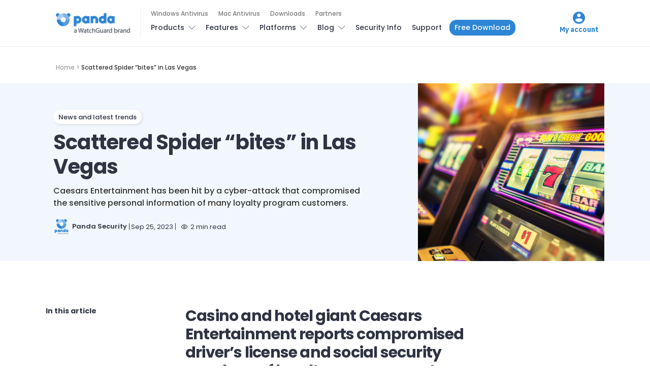

--- FILE ---
content_type: text/html; charset=UTF-8
request_url: https://www.pandasecurity.com/en/mediacenter/cyberattac-caesars-hotel/
body_size: 16800
content:
<!doctype html>
<html lang="en-US">

<head>
  <meta charset="UTF-8">
  <meta http-equiv="x-ua-compatible" content="ie=edge">
  <meta name="viewport" content="width=device-width, initial-scale=1">
  <meta name='robots' content='index, follow, max-image-preview:large, max-snippet:-1, max-video-preview:-1' />
	<style>img:is([sizes="auto" i], [sizes^="auto," i]) { contain-intrinsic-size: 3000px 1500px }</style>
	
<!-- Google Tag Manager for WordPress by gtm4wp.com -->
<script data-cfasync="false" data-pagespeed-no-defer>
	var gtm4wp_datalayer_name = "dataLayer";
	var dataLayer = dataLayer || [];
</script>
<!-- End Google Tag Manager for WordPress by gtm4wp.com -->
	<!-- This site is optimized with the Yoast SEO Premium plugin v24.8 (Yoast SEO v25.9) - https://yoast.com/wordpress/plugins/seo/ -->
	<title>Scattered Spider &quot;bites&quot; in Las Vegas - Panda Security</title>
	<meta name="description" content="Caesars Entertainment has been hit by a cyber-attack that compromised the sensitive personal information of many loyalty program customers." />
	<link rel="canonical" href="https://www.pandasecurity.com/en/mediacenter/cyberattac-caesars-hotel/" />
	<meta property="og:locale" content="en_US" />
	<meta property="og:type" content="article" />
	<meta property="og:title" content="Scattered Spider &quot;bites&quot; in Las Vegas" />
	<meta property="og:description" content="Caesars Entertainment has been hit by a cyber-attack that compromised the sensitive personal information of many loyalty program customers." />
	<meta property="og:url" content="https://www.pandasecurity.com/en/mediacenter/cyberattac-caesars-hotel/" />
	<meta property="og:site_name" content="Panda Security Mediacenter" />
	<meta property="article:published_time" content="2023-09-25T11:34:54+00:00" />
	<meta property="article:modified_time" content="2024-01-18T15:06:26+00:00" />
	<meta property="og:image" content="https://www.pandasecurity.com/en/mediacenter/src/uploads/2023/09/pandasecurity-casino-hacked-scatter-spider.jpg" />
	<meta property="og:image:width" content="1280" />
	<meta property="og:image:height" content="960" />
	<meta property="og:image:type" content="image/jpeg" />
	<meta name="author" content="Panda Security" />
	<meta name="twitter:card" content="summary_large_image" />
	<meta name="twitter:label1" content="Written by" />
	<meta name="twitter:data1" content="Panda Security" />
	<meta name="twitter:label2" content="Est. reading time" />
	<meta name="twitter:data2" content="2 minutes" />
	<!-- / Yoast SEO Premium plugin. -->


<link rel='dns-prefetch' href='//fonts.googleapis.com' />
<link rel="alternate" type="application/rss+xml" title="Panda Security Mediacenter &raquo; Feed" href="https://www.pandasecurity.com/en/mediacenter/feed/" />
<link rel="alternate" type="application/rss+xml" title="Panda Security Mediacenter &raquo; Comments Feed" href="https://www.pandasecurity.com/en/mediacenter/comments/feed/" />
<link rel="alternate" type="application/rss+xml" title="Panda Security Mediacenter &raquo; Scattered Spider &#8220;bites&#8221; in Las Vegas Comments Feed" href="https://www.pandasecurity.com/en/mediacenter/cyberattac-caesars-hotel/feed/" />
<script type="text/javascript">
/* <![CDATA[ */
window._wpemojiSettings = {"baseUrl":"https:\/\/s.w.org\/images\/core\/emoji\/16.0.1\/72x72\/","ext":".png","svgUrl":"https:\/\/s.w.org\/images\/core\/emoji\/16.0.1\/svg\/","svgExt":".svg","source":{"concatemoji":"https:\/\/www.pandasecurity.com\/en\/mediacenter\/core\/wp-includes\/js\/wp-emoji-release.min.js?ver=6.8.2"}};
/*! This file is auto-generated */
!function(s,n){var o,i,e;function c(e){try{var t={supportTests:e,timestamp:(new Date).valueOf()};sessionStorage.setItem(o,JSON.stringify(t))}catch(e){}}function p(e,t,n){e.clearRect(0,0,e.canvas.width,e.canvas.height),e.fillText(t,0,0);var t=new Uint32Array(e.getImageData(0,0,e.canvas.width,e.canvas.height).data),a=(e.clearRect(0,0,e.canvas.width,e.canvas.height),e.fillText(n,0,0),new Uint32Array(e.getImageData(0,0,e.canvas.width,e.canvas.height).data));return t.every(function(e,t){return e===a[t]})}function u(e,t){e.clearRect(0,0,e.canvas.width,e.canvas.height),e.fillText(t,0,0);for(var n=e.getImageData(16,16,1,1),a=0;a<n.data.length;a++)if(0!==n.data[a])return!1;return!0}function f(e,t,n,a){switch(t){case"flag":return n(e,"\ud83c\udff3\ufe0f\u200d\u26a7\ufe0f","\ud83c\udff3\ufe0f\u200b\u26a7\ufe0f")?!1:!n(e,"\ud83c\udde8\ud83c\uddf6","\ud83c\udde8\u200b\ud83c\uddf6")&&!n(e,"\ud83c\udff4\udb40\udc67\udb40\udc62\udb40\udc65\udb40\udc6e\udb40\udc67\udb40\udc7f","\ud83c\udff4\u200b\udb40\udc67\u200b\udb40\udc62\u200b\udb40\udc65\u200b\udb40\udc6e\u200b\udb40\udc67\u200b\udb40\udc7f");case"emoji":return!a(e,"\ud83e\udedf")}return!1}function g(e,t,n,a){var r="undefined"!=typeof WorkerGlobalScope&&self instanceof WorkerGlobalScope?new OffscreenCanvas(300,150):s.createElement("canvas"),o=r.getContext("2d",{willReadFrequently:!0}),i=(o.textBaseline="top",o.font="600 32px Arial",{});return e.forEach(function(e){i[e]=t(o,e,n,a)}),i}function t(e){var t=s.createElement("script");t.src=e,t.defer=!0,s.head.appendChild(t)}"undefined"!=typeof Promise&&(o="wpEmojiSettingsSupports",i=["flag","emoji"],n.supports={everything:!0,everythingExceptFlag:!0},e=new Promise(function(e){s.addEventListener("DOMContentLoaded",e,{once:!0})}),new Promise(function(t){var n=function(){try{var e=JSON.parse(sessionStorage.getItem(o));if("object"==typeof e&&"number"==typeof e.timestamp&&(new Date).valueOf()<e.timestamp+604800&&"object"==typeof e.supportTests)return e.supportTests}catch(e){}return null}();if(!n){if("undefined"!=typeof Worker&&"undefined"!=typeof OffscreenCanvas&&"undefined"!=typeof URL&&URL.createObjectURL&&"undefined"!=typeof Blob)try{var e="postMessage("+g.toString()+"("+[JSON.stringify(i),f.toString(),p.toString(),u.toString()].join(",")+"));",a=new Blob([e],{type:"text/javascript"}),r=new Worker(URL.createObjectURL(a),{name:"wpTestEmojiSupports"});return void(r.onmessage=function(e){c(n=e.data),r.terminate(),t(n)})}catch(e){}c(n=g(i,f,p,u))}t(n)}).then(function(e){for(var t in e)n.supports[t]=e[t],n.supports.everything=n.supports.everything&&n.supports[t],"flag"!==t&&(n.supports.everythingExceptFlag=n.supports.everythingExceptFlag&&n.supports[t]);n.supports.everythingExceptFlag=n.supports.everythingExceptFlag&&!n.supports.flag,n.DOMReady=!1,n.readyCallback=function(){n.DOMReady=!0}}).then(function(){return e}).then(function(){var e;n.supports.everything||(n.readyCallback(),(e=n.source||{}).concatemoji?t(e.concatemoji):e.wpemoji&&e.twemoji&&(t(e.twemoji),t(e.wpemoji)))}))}((window,document),window._wpemojiSettings);
/* ]]> */
</script>
<style id='wp-emoji-styles-inline-css' type='text/css'>

	img.wp-smiley, img.emoji {
		display: inline !important;
		border: none !important;
		box-shadow: none !important;
		height: 1em !important;
		width: 1em !important;
		margin: 0 0.07em !important;
		vertical-align: -0.1em !important;
		background: none !important;
		padding: 0 !important;
	}
</style>
<link rel='stylesheet' id='contact-form-7-bootstrap-style-css' href='https://www.pandasecurity.com/en/mediacenter/src/plugins/bootstrap-for-contact-form-7/assets/dist/css/style.min.css?ver=6.8.2' type='text/css' media='all' />
<link rel='stylesheet' id='pop-ad-style-css' href='https://www.pandasecurity.com/en/mediacenter/src/plugins/popad/css/style.css' type='text/css' media='all' />
<link rel='stylesheet' id='wp-postratings-css' href='https://www.pandasecurity.com/en/mediacenter/src/plugins/wp-postratings/css/postratings-css.css?ver=1.91.2' type='text/css' media='all' />
<link rel='stylesheet' id='authentic_vendors-css' href='https://www.pandasecurity.com/en/mediacenter/src/themes/authentic/dist/css/vendors.min.css?ver=1.0.0' type='text/css' media='all' />
<link rel='stylesheet' id='authentic_css-css' href='https://www.pandasecurity.com/en/mediacenter/src/themes/authentic/style.css?ver=1.0.0' type='text/css' media='all' />
<link rel='stylesheet' id='tablepress-default-css' href='https://www.pandasecurity.com/en/mediacenter/src/plugins/tablepress/css/build/default.css?ver=3.2.1' type='text/css' media='all' />
<link rel='stylesheet' id='authentic_child_css-css' href='https://www.pandasecurity.com/en/mediacenter/src/themes/authentic-child/style.css?ver=1.0.0' type='text/css' media='all' />
<link rel='stylesheet' id='authentic_child_base_css-css' href='https://www.pandasecurity.com/en/mediacenter/src/themes/authentic-child/dist/css/layout/base.css?ver=1.0.0' type='text/css' media='all' />
<link rel='stylesheet' id='authentic_child_header_css-css' href='https://www.pandasecurity.com/en/mediacenter/src/themes/authentic-child/dist/css/layout/header.css?ver=1.0.0' type='text/css' media='all' />
<link rel='stylesheet' id='authentic_child_header_mobile_css-css' href='https://www.pandasecurity.com/en/mediacenter/src/themes/authentic-child/dist/css/layout/header-mobile.css?ver=1.0.0' type='text/css' media='all' />
<link rel='stylesheet' id='authentic_child_footer_css-css' href='https://www.pandasecurity.com/en/mediacenter/src/themes/authentic-child/dist/css/layout/footer.css?ver=1.0.0' type='text/css' media='all' />
<link rel='stylesheet' id='authentic_child_menu_category_css-css' href='https://www.pandasecurity.com/en/mediacenter/src/themes/authentic-child/dist/css/menus/category-menu.css?ver=1.0.0' type='text/css' media='all' />
<link rel='stylesheet' id='authentic_child_menu_desktop_css-css' href='https://www.pandasecurity.com/en/mediacenter/src/themes/authentic-child/dist/css/menus/desktop-menu.css?ver=1.0.0' type='text/css' media='all' />
<link rel='stylesheet' id='authentic_child_menu_footer_css-css' href='https://www.pandasecurity.com/en/mediacenter/src/themes/authentic-child/dist/css/menus/footer-menu.css?ver=1.0.0' type='text/css' media='all' />
<link rel='stylesheet' id='authentic_child_menu_legal_css-css' href='https://www.pandasecurity.com/en/mediacenter/src/themes/authentic-child/dist/css/menus/legal-menu.css?ver=1.0.0' type='text/css' media='all' />
<link rel='stylesheet' id='authentic_child_menu_mobile_css-css' href='https://www.pandasecurity.com/en/mediacenter/src/themes/authentic-child/dist/css/menus/mobile-menu.css?ver=1.0.0' type='text/css' media='all' />
<link rel='stylesheet' id='authentic_child_menu_primary_css-css' href='https://www.pandasecurity.com/en/mediacenter/src/themes/authentic-child/dist/css/menus/primary-menu.css?ver=1.0.0' type='text/css' media='all' />
<link rel='stylesheet' id='authentic_child_menu_secondary_css-css' href='https://www.pandasecurity.com/en/mediacenter/src/themes/authentic-child/dist/css/menus/secondary-menu.css?ver=1.0.0' type='text/css' media='all' />
<link rel='stylesheet' id='authentic_child_archive_css-css' href='https://www.pandasecurity.com/en/mediacenter/src/themes/authentic-child/dist/css/templates/archive.css?ver=1.0.0' type='text/css' media='all' />
<link rel='stylesheet' id='authentic_child_category_css-css' href='https://www.pandasecurity.com/en/mediacenter/src/themes/authentic-child/dist/css/templates/category.css?ver=1.0.0' type='text/css' media='all' />
<link rel='stylesheet' id='authentic_child_home_css-css' href='https://www.pandasecurity.com/en/mediacenter/src/themes/authentic-child/dist/css/templates/home.css?ver=1.0.0' type='text/css' media='all' />
<link rel='stylesheet' id='authentic_child_search_css-css' href='https://www.pandasecurity.com/en/mediacenter/src/themes/authentic-child/dist/css/templates/search.css?ver=1.0.0' type='text/css' media='all' />
<link rel='stylesheet' id='authentic_child_single_css-css' href='https://www.pandasecurity.com/en/mediacenter/src/themes/authentic-child/dist/css/templates/single.css?ver=1.0.0' type='text/css' media='all' />
<link rel='stylesheet' id='authentic_child_grid_post_css-css' href='https://www.pandasecurity.com/en/mediacenter/src/themes/authentic-child/dist/css/partials/post-grid.css?ver=1.0.0' type='text/css' media='all' />
<link rel='stylesheet' id='authentic_child_list_post_css-css' href='https://www.pandasecurity.com/en/mediacenter/src/themes/authentic-child/dist/css/partials/post-list.css?ver=1.0.0' type='text/css' media='all' />
<link rel='stylesheet' id='authentic_child_ad_banner_css-css' href='https://www.pandasecurity.com/en/mediacenter/src/themes/authentic-child/dist/css/partials/ad-banner.css?ver=1.0.0' type='text/css' media='all' />
<link rel='stylesheet' id='authentic_child_breadcrumbs_css-css' href='https://www.pandasecurity.com/en/mediacenter/src/themes/authentic-child/dist/css/partials/breadcrumbs.css?ver=1.0.0' type='text/css' media='all' />
<link rel='stylesheet' id='authentic_child_category_posts_css-css' href='https://www.pandasecurity.com/en/mediacenter/src/themes/authentic-child/dist/css/partials/category-posts.css?ver=1.0.0' type='text/css' media='all' />
<link rel='stylesheet' id='authentic_child_faqs_css-css' href='https://www.pandasecurity.com/en/mediacenter/src/themes/authentic-child/dist/css/partials/faqs.css?ver=1.0.0' type='text/css' media='all' />
<link rel='stylesheet' id='authentic_child_featured_post_css-css' href='https://www.pandasecurity.com/en/mediacenter/src/themes/authentic-child/dist/css/partials/featured-post.css?ver=1.0.0' type='text/css' media='all' />
<link rel='stylesheet' id='authentic_child_language_selector_css-css' href='https://www.pandasecurity.com/en/mediacenter/src/themes/authentic-child/dist/css/partials/language-selector.css?ver=1.0.0' type='text/css' media='all' />
<link rel='stylesheet' id='authentic_child_latest_posts_css-css' href='https://www.pandasecurity.com/en/mediacenter/src/themes/authentic-child/dist/css/partials/latest-posts.css?ver=1.0.0' type='text/css' media='all' />
<link rel='stylesheet' id='authentic_child_most_popular_css-css' href='https://www.pandasecurity.com/en/mediacenter/src/themes/authentic-child/dist/css/partials/most-popular.css?ver=1.0.0' type='text/css' media='all' />
<link rel='stylesheet' id='authentic_child_pagination_css-css' href='https://www.pandasecurity.com/en/mediacenter/src/themes/authentic-child/dist/css/partials/pagination.css?ver=1.0.0' type='text/css' media='all' />
<link rel='stylesheet' id='authentic_child_post_count_css-css' href='https://www.pandasecurity.com/en/mediacenter/src/themes/authentic-child/dist/css/partials/post-count.css?ver=1.0.0' type='text/css' media='all' />
<link rel='stylesheet' id='authentic_child_post_sidebar_index_css-css' href='https://www.pandasecurity.com/en/mediacenter/src/themes/authentic-child/dist/css/partials/post-sidebar-index.css?ver=1.0.0' type='text/css' media='all' />
<link rel='stylesheet' id='authentic_child_related_posts_css-css' href='https://www.pandasecurity.com/en/mediacenter/src/themes/authentic-child/dist/css/partials/related-posts.css?ver=1.0.0' type='text/css' media='all' />
<link rel='stylesheet' id='authentic_child_social_icons_css-css' href='https://www.pandasecurity.com/en/mediacenter/src/themes/authentic-child/dist/css/partials/social-icons.css?ver=1.0.0' type='text/css' media='all' />
<link rel='stylesheet' id='authentic_child_sponsor_logos_css-css' href='https://www.pandasecurity.com/en/mediacenter/src/themes/authentic-child/dist/css/partials/sponsor-logos.css?ver=1.0.0' type='text/css' media='all' />
<link rel='stylesheet' id='authentic_child_search_form_css-css' href='https://www.pandasecurity.com/en/mediacenter/src/themes/authentic-child/dist/css/partials/search-form.css?ver=1.0.0' type='text/css' media='all' />
<link crossorigin="anonymous" rel='stylesheet' id='kirki_google_fonts-css' href='https://fonts.googleapis.com/css?family=Poppins%3A500%2C700%2C600%2Cregular%7CMontserrat%3A700&#038;subset=latin-ext' type='text/css' media='all' />
<link rel='stylesheet' id='kirki-styles-authentic_theme_mod-css' href='https://www.pandasecurity.com/en/mediacenter/src/themes/authentic/inc/kirki/assets/css/kirki-styles.css' type='text/css' media='all' />
<style id='kirki-styles-authentic_theme_mod-inline-css' type='text/css'>
body{font-family:Poppins, Helvetica, Arial, sans-serif;font-weight:500;font-size:1rem;line-height:1.5;color:#777777;}a{color:#000000;}a:hover, a:active, a:focus, a:hover:active, a:focus:active{color:#888888;}h1 a, h2 a, h3 a, h4 a, h5 a, h6 a{color:#000000;}h1 a:hover, h2 a:hover, h3 a:hover, h4 a:hover, h5 a:hover, h6 a:hover{color:#888888;}.btn-primary, .link-more, .gallery-button, .post-pagination-title, .comment-reply-link, .list-social a span, #wp-calendar tfoot, .nav-tabs .nav-link, .nav-pills .nav-link, .panel .card-header, .title-share{font-family:Poppins, Helvetica, Arial, sans-serif;font-weight:700;font-size:14px;text-transform:none;}.btn-primary{color:#EEEEEE;}.btn-primary:hover, .btn-primary:active, .btn-primary:focus, .btn-primary:active:focus, .btn-primary:active:hover{color:#FFFFFF;background-color:#000000;}.overlay .btn.btn-primary{color:#EEEEEE;background-color:#282828;}.overlay .btn.btn-primary:hover, .overlay .btn.btn-primary:active, .overlay .btn.btn-primary:focus, .overlay .btn.btn-primary:active:focus, .overlay .btn.btn-primary:active:hover{color:#FFFFFF;background-color:#000000;}.btn-primary, .nav-pills .nav-link.active, .nav-pills .nav-link.active:focus, .nav-pills .nav-link.active:hover{background-color:#282828;}.btn-secondary{font-family:Poppins, Helvetica, Arial, sans-serif;font-weight:600;font-size:14px;text-transform:none;color:#A0A0A0;background-color:#EEEEEE;}.btn-secondary:hover, .btn-secondary:active, .btn-secondary:focus, .btn-secondary:active:focus, .btn-secondary:active:hover{color:#000000;background-color:#F8F8F8;}.overlay .btn.btn-secondary{color:#A0A0A0;background-color:#EEEEEE;}.overlay .btn.btn-secondary:hover, .overlay .btn.btn-secondary:active, .overlay .btn.btn-secondary:focus, .overlay .btn.btn-secondary:active:focus, .overlay .btn.btn-secondary:active:hover{color:#000000;background-color:#F8F8F8;}h1, .site-footer h2, .post-standard h2{font-family:Poppins, Helvetica, Arial, sans-serif;font-weight:700;font-size:2rem;line-height:1;letter-spacing:-.05rem;text-transform:none;color:#000000;}h2, .page-header-archive h1, .post-featured h2{font-family:Poppins, Helvetica, Arial, sans-serif;font-weight:700;font-size:1.5rem;line-height:1;letter-spacing:-.05rem;text-transform:none;color:#000000;}h3{font-family:Poppins, Helvetica, Arial, sans-serif;font-weight:700;font-size:1.25rem;line-height:1;letter-spacing:-.05rem;text-transform:none;color:#000000;}h4{font-family:Poppins, Helvetica, Arial, sans-serif;font-weight:700;font-size:1rem;line-height:1;letter-spacing:-.05rem;text-transform:none;color:#000000;}h5{font-family:Poppins, Helvetica, Arial, sans-serif;font-weight:400;font-size:15px;line-height:1;letter-spacing:-.05rem;text-transform:uppercase;color:#000000;}h6, .comment .fn{font-family:Poppins, Helvetica, Arial, sans-serif;font-weight:700;font-size:15px;line-height:1;letter-spacing:-.05rem;text-transform:none;color:#000000;}.title-widget, .title-trending, .title-related, .title-comments, .comment-reply-title, .nav-links, .list-categories{font-family:Poppins, Helvetica, Arial, sans-serif;font-weight:700;font-size:16px;line-height:1;letter-spacing:-.05rem;text-transform:none;color:#000000;}.content{font-family:Poppins, Helvetica, Arial, sans-serif;font-weight:500;font-size:1rem;line-height:1.5;color:#595959;}.content .lead{font-family:Poppins, Helvetica, Arial, sans-serif;font-weight:700;font-size:1.75rem;line-height:1.25;letter-spacing:-0.1rem;color:#000000;}.content .dropcap:first-letter{font-family:Poppins, Helvetica, Arial, sans-serif;font-weight:400;font-size:2.5rem;}.content blockquote{font-family:Poppins, Helvetica, Arial, sans-serif;font-weight:700;font-size:1.75rem;line-height:1.25;letter-spacing:-0.1rem;color:#000000;}.post-meta, label, .post-categories, .widget-about-lead, .share-title, .post-count, .sub-title, .comment-metadata, blockquote cite, .post-tags, .tagcloud, .timestamp, #wp-calendar caption, .logged-in-as{font-family:Poppins, Helvetica, Arial, sans-serif;font-weight:400;font-size:12px;line-height:1.5;text-transform:none;color:#707070;}.page-header .post-excerpt{font-family:Poppins, Helvetica, Arial, sans-serif;font-weight:400;font-size:1.5rem;line-height:1.25;color:#000000;}.post-number span:first-child{font-family:Poppins, Helvetica, Arial, sans-serif;font-weight:400;font-size:1.25rem;line-height:1;}.header-logo img{width:200px;}.header-content{height:112px;}.navbar-brand > img{height:0px;}.navbar-primary .navbar-nav > li.menu-item > a, .navbar-search, .widget_nav_menu .menu > li.menu-item > a, .widget_pages .page_item a, .widget_meta li a, select, .widget_categories li, .widget_archive li{font-family:Poppins, Helvetica, Arial, sans-serif;font-weight:500;font-size:13px;text-transform:none;}.navbar-primary .sub-menu a, .widget_nav_menu .sub-menu a, .widget_categories .children li a{font-family:Poppins, Helvetica, Arial, sans-serif;font-weight:400;font-size:12px;line-height:1.5;text-transform:none;}.navbar-secondary .navbar-nav > li.menu-item > a{font-family:Poppins, Helvetica, Arial, sans-serif;font-weight:500;font-size:12px;line-height:1.5;text-transform:none;}.navbar-secondary .sub-menu a{font-family:Poppins, Helvetica, Arial, sans-serif;font-weight:400;font-size:12px;line-height:1.5;text-transform:none;}.site-footer{background-color:#161616;color:#A0A0A0;}.site-footer .owl-dot{background-color:#A0A0A0;}.site-footer .title-widget{color:#777777;}.site-footer a, .site-footer #wp-calendar thead th, .site-footer .owl-dot.active, .site-footer h2{color:#FFFFFF;}.site-footer a:hover, site-footer a:hover:active, .site-footer a:focus:active{color:#A0A0A0;}.site-footer .title-widget:after, .site-footer .authentic_widget_subscribe .widget-body:before, .site-footer #wp-calendar tfoot tr #prev + .pad:after, .site-footer #wp-calendar tbody td a{background-color:#242424;}.site-footer .widget, .site-footer .widget_nav_menu .menu > .menu-item:not(:first-child) > a, .site-footer .widget_categories > ul > li:not(:first-child), .site-footer .widget_archive > ul > li:not(:first-child), .site-footer #wp-calendar tbody td, .site-footer .widget_pages li:not(:first-child) a, .site-footer .widget_meta li:not(:first-child) a, .site-footer .widget_recent_comments li:not(:first-child), .site-footer .widget_recent_entries li:not(:first-child), .site-footer .widget.authentic_widget_twitter .twitter-actions, .site-footer #wp-calendar tbody td#today:after, .footer-section + .footer-section > .container > *{border-top-color:#242424;}.site-footer .widget.authentic_widget_twitter{border-color:#242424;}.site-footer .btn{color:#A0A0A0;}.site-footer .btn:hover, .site-footer .btn:active, .site-footer .btn:focus, .site-footer .btn:active:focus, .site-footer .btn:active:hover{color:#FFFFFF;background-color:#141414;}.site-footer .btn, .site-footer select, .site-footer .authentic_widget_posts .numbered .post-number{background-color:#242424;}.navbar-footer .navbar-nav > li.menu-item > a{font-family:Poppins, Helvetica, Arial, sans-serif;font-weight:500;font-size:12px;line-height:1.5;text-transform:none;}.footer-logo{max-width:20px;}@media (min-width: 992px){.page-header h1, .post-header h1{font-family:Poppins, Helvetica, Arial, sans-serif;font-weight:700;font-size:3rem;line-height:1;letter-spacing:-.02rem;text-transform:none;color:#000000;}.post-standard h2{font-family:Poppins, Helvetica, Arial, sans-serif;font-weight:700;font-size:3rem;line-height:1;letter-spacing:-.02rem;text-transform:none;color:#000000;}.post-featured h2{font-family:Poppins, Helvetica, Arial, sans-serif;font-weight:700;font-size:2rem;line-height:1;letter-spacing:-.05rem;text-transform:none;color:#000000;}#search input[type="search"]{font-family:Poppins, Helvetica, Arial, sans-serif;font-weight:700;font-size:4.25rem;letter-spacing:-.25rem;text-transform:none;}}@media (min-width: 1200px){.home .site-content .container{max-width:1140px;}.archive .site-content .container{max-width:1140px;}.single.layout-sidebar-right .site-content .container, .single.layout-sidebar-left .site-content .container,{max-width:1140px;}.single.layout-fullwidth .site-content .container{max-width:1140px;}.page.layout-sidebar-right .site-content .container, .page.layout-sidebar-left .site-content .container,{max-width:1140px;}.page.layout-fullwidth .site-content .container{max-width:1140px;}}
</style>
<script type="text/javascript" src="https://www.pandasecurity.com/en/mediacenter/core/wp-includes/js/jquery/jquery.min.js?ver=3.7.1" id="jquery-core-js"></script>
<script type="text/javascript" src="https://www.pandasecurity.com/en/mediacenter/core/wp-includes/js/jquery/jquery-migrate.min.js?ver=3.4.1" id="jquery-migrate-js"></script>
<script type="text/javascript" id="pop-ad-ajax-js-extra">
/* <![CDATA[ */
var PopAd_Object_MSG = {"PopAd_Empty_Message":"Please enter Banner Link or Media Link in PopAd Options."};
/* ]]> */
</script>
<script type="text/javascript" src="https://www.pandasecurity.com/en/mediacenter/src/plugins/popad/js/ajax.js" id="pop-ad-ajax-js"></script>
<script type="text/javascript" src="https://www.pandasecurity.com/en/mediacenter/src/themes/authentic-child/dist/js/stats.js?ver=6.8.2" id="stats-js-js"></script>
<script type="text/javascript" src="https://www.pandasecurity.com/en/mediacenter/src/plugins/optin-monster/assets/js/api.js?ver=2.1.6.2" id="optin-monster-api-script-js"></script>
<link rel="https://api.w.org/" href="https://www.pandasecurity.com/en/mediacenter/wp-json/" /><link rel="alternate" title="JSON" type="application/json" href="https://www.pandasecurity.com/en/mediacenter/wp-json/wp/v2/posts/30407" /><link rel="EditURI" type="application/rsd+xml" title="RSD" href="https://www.pandasecurity.com/en/mediacenter/core/xmlrpc.php?rsd" />
<meta name="generator" content="WordPress 6.8.2" />
<link rel='shortlink' href='https://www.pandasecurity.com/en/mediacenter/?p=30407' />
<link rel="alternate" title="oEmbed (JSON)" type="application/json+oembed" href="https://www.pandasecurity.com/en/mediacenter/wp-json/oembed/1.0/embed?url=https%3A%2F%2Fwww.pandasecurity.com%2Fen%2Fmediacenter%2Fcyberattac-caesars-hotel%2F" />
<link rel="alternate" title="oEmbed (XML)" type="text/xml+oembed" href="https://www.pandasecurity.com/en/mediacenter/wp-json/oembed/1.0/embed?url=https%3A%2F%2Fwww.pandasecurity.com%2Fen%2Fmediacenter%2Fcyberattac-caesars-hotel%2F&#038;format=xml" />

<!-- This site is using AdRotate v5.13.5 to display their advertisements - https://ajdg.solutions/ -->
<!-- AdRotate CSS -->
<style type="text/css" media="screen">
	.g { margin:0px; padding:0px; overflow:hidden; line-height:1; zoom:1; }
	.g img { height:auto; }
	.g-col { position:relative; float:left; }
	.g-col:first-child { margin-left: 0; }
	.g-col:last-child { margin-right: 0; }
	@media only screen and (max-width: 480px) {
		.g-col, .g-dyn, .g-single { width:100%; margin-left:0; margin-right:0; }
	}
</style>
<!-- /AdRotate CSS -->


<!-- Google Tag Manager for WordPress by gtm4wp.com -->
<!-- GTM Container placement set to automatic -->
<script data-cfasync="false" data-pagespeed-no-defer>
	var dataLayer_content = {"pagePostType":"post","pagePostType2":"single-post","pageCategory":["mobile-news","news"],"pageAttributes":["cybersecurity","privacy","protection"],"pagePostAuthor":"Panda Security"};
	dataLayer.push( dataLayer_content );
</script>
<script data-cfasync="false" data-pagespeed-no-defer>
(function(w,d,s,l,i){w[l]=w[l]||[];w[l].push({'gtm.start':
new Date().getTime(),event:'gtm.js'});var f=d.getElementsByTagName(s)[0],
j=d.createElement(s),dl=l!='dataLayer'?'&l='+l:'';j.async=true;j.src=
'//www.googletagmanager.com/gtm.js?id='+i+dl;f.parentNode.insertBefore(j,f);
})(window,document,'script','dataLayer','GTM-W9FHGT');
</script>
<!-- End Google Tag Manager for WordPress by gtm4wp.com -->		<style type="text/css">
			div.wpcf7 .ajax-loader {
				background-image: url('https://www.pandasecurity.com/en/mediacenter/src/plugins/contact-form-7/images/ajax-loader.gif');
			}
		</style>
		
    <!-- Google Tag Manager DataLayer by Panda Security -->
    <script language='javascript' type='text/javascript'>
      dataLayer.push({
        'event': 'gtm.datalayer',
        'pageCode': '200-ok',
        'pageLang': 'en',
        'pageMarket': 'international',
        'pageAccess': 'public',
        'pageType': 'item-blog',
        'pageSection': 'blog',
        'pageProductType': 'nn',
        'sessionLoginStatus': 'nn',
        'clientId': 'nn',
        'clientType': 'nn',
        'clientCreatedDate': 'nn',
        'clientSuscriptionEnd': 'nn',
        'clientProduct': 'nn',
        'clientSuscriptionPeriodicity': 'nn'
      });
    </script>
    <!-- End Google Tag Manager DataLayer by Panda Security -->

    <!-- PandaSecurity Extra DataLayer -->
    <script>
      function targetPageParams(){
        var atParams;
        var i;
        for (i = 0; i < window.dataLayer.length; i++){
          if (window.dataLayer[i].hasOwnProperty("clientId")) {
            atParams=window.dataLayer[i];
            break;
          }
        }
        atParams.at_property="1b546e9c-6b64-b845-0358-a9ef0ae13c8d";
        atParams.mbox3rdPartyId=(atParams.clientId == "nn"?"":atParams.clientId);
        return atParams;
      }
    </script>
    <script src="https://www.pandasecurity.com/rfiles/newhome2020/js/at.js"></script>
    <!-- END PandaSecurity Extra DataLayer -->
    
<!-- Schema & Structured Data For WP v1.50 - -->
<script type="application/ld+json" class="saswp-schema-markup-output">
[{"@context":"https:\/\/schema.org\/","@type":"Article","@id":"https:\/\/www.pandasecurity.com\/en\/mediacenter\/cyberattac-caesars-hotel\/#Article","url":"https:\/\/www.pandasecurity.com\/en\/mediacenter\/cyberattac-caesars-hotel\/","inLanguage":"en-US","mainEntityOfPage":"https:\/\/www.pandasecurity.com\/en\/mediacenter\/cyberattac-caesars-hotel\/","headline":"Scattered Spider \"bites\" in Las Vegas - Panda Security","description":"Caesars Entertainment has been hit by a cyber-attack that compromised the sensitive personal information of many loyalty program customers.","keywords":"cybersecurity, privacy, protection, ","datePublished":"2023-09-25T13:34:54+02:00","dateModified":"2024-01-18T17:06:26+02:00","author":{"@type":"Person","name":"Panda Security","description":"Panda Security specializes in the development of endpoint security products and is part of the WatchGuard portfolio of IT security solutions. Initially focused on the development of antivirus software, the company has since expanded its line of business to advanced cyber-security services with technology for preventing cyber-crime.","url":"https:\/\/www.pandasecurity.com\/en\/mediacenter\/author\/moderna\/","sameAs":[],"image":{"@type":"ImageObject","url":"https:\/\/secure.gravatar.com\/avatar\/99470527a684453f74c105f96c5361a3a6a01a1be5560b54b5e66bcf9ddd8437?s=96&d=mm&r=g","height":96,"width":96}},"editor":{"@type":"Person","name":"Panda Security","description":"Panda Security specializes in the development of endpoint security products and is part of the WatchGuard portfolio of IT security solutions. Initially focused on the development of antivirus software, the company has since expanded its line of business to advanced cyber-security services with technology for preventing cyber-crime.","url":"https:\/\/www.pandasecurity.com\/en\/mediacenter\/author\/moderna\/","sameAs":[],"image":{"@type":"ImageObject","url":"https:\/\/secure.gravatar.com\/avatar\/99470527a684453f74c105f96c5361a3a6a01a1be5560b54b5e66bcf9ddd8437?s=96&d=mm&r=g","height":96,"width":96}},"publisher":{"@type":"Organization","name":"Panda Security Mediacenter","url":"https:\/\/www.pandasecurity.com\/en\/mediacenter","logo":{"@type":"ImageObject","url":"https:\/\/www.pandasecurity.com\/en\/mediacenter\/src\/uploads\/2022\/02\/panda-watchguard-mediacenter.png","width":714,"height":99}},"speakable":{"@type":"SpeakableSpecification","xpath":["\/html\/head\/title","\/html\/head\/meta[@name='description']\/@content"]},"image":[{"@type":"ImageObject","@id":"https:\/\/www.pandasecurity.com\/en\/mediacenter\/cyberattac-caesars-hotel\/#primaryimage","url":"https:\/\/www.pandasecurity.com\/en\/mediacenter\/src\/uploads\/2023\/09\/pandasecurity-casino-hacked-scatter-spider.jpg","width":"1280","height":"960"},{"@type":"ImageObject","url":"https:\/\/www.pandasecurity.com\/en\/mediacenter\/src\/uploads\/2023\/09\/pandasecurity-casino-hacked-scatter-spider-1200x900.jpg","width":"1200","height":"900"},{"@type":"ImageObject","url":"https:\/\/www.pandasecurity.com\/en\/mediacenter\/src\/uploads\/2023\/09\/pandasecurity-casino-hacked-scatter-spider-1200x675.jpg","width":"1200","height":"675"},{"@type":"ImageObject","url":"https:\/\/www.pandasecurity.com\/en\/mediacenter\/src\/uploads\/2023\/09\/pandasecurity-casino-hacked-scatter-spider-960x960.jpg","width":"960","height":"960"}]}]
</script>

<link rel="amphtml" href="https://www.pandasecurity.com/en/mediacenter/cyberattac-caesars-hotel/?amp=1"><link rel="icon" href="https://www.pandasecurity.com/en/mediacenter/src/uploads/2016/11/cropped-favicon-1-32x32.png" sizes="32x32" />
<link rel="icon" href="https://www.pandasecurity.com/en/mediacenter/src/uploads/2016/11/cropped-favicon-1-192x192.png" sizes="192x192" />
<link rel="apple-touch-icon" href="https://www.pandasecurity.com/en/mediacenter/src/uploads/2016/11/cropped-favicon-1-180x180.png" />
<meta name="msapplication-TileImage" content="https://www.pandasecurity.com/en/mediacenter/src/uploads/2016/11/cropped-favicon-1-270x270.png" />
		<style type="text/css" id="wp-custom-css">
			/*
You can add your own CSS here.

Click the help icon above to learn more.
*/

.btn {
    border-radius: 50px;
}

.btn-primary {
    border: none;
}

h2, .page-header-archive h1, .post-featured h2 {
    line-height: 1.15em;
}

.owl-featured h2 {
    line-height: 1.15em;
}		</style>
		</head>

<body class="wp-singular post-template-default single single-post postid-30407 single-format-standard wp-theme-authentic wp-child-theme-authentic-child parallax-enabled lazy-load-enabled share-buttons-disabled featured-image-wide">


<!-- GTM Container placement set to automatic -->
<!-- Google Tag Manager (noscript) -->
				<noscript><iframe src="https://www.googletagmanager.com/ns.html?id=GTM-W9FHGT" height="0" width="0" style="display:none;visibility:hidden" aria-hidden="true"></iframe></noscript>
<!-- End Google Tag Manager (noscript) -->

<header class="site-header">

  <div class="header-top">
    <div class="container">
      <div class="header-top-content">
        <!-- Mobile Header Menu Toggle -->
        <div class="header-mobile-controls mobile-only">
          <button class="header-menu-toggle" aria-label="Toggle menu">
            <span class="menu-icon"></span>
          </button>
        </div>
        <!-- Logo -->
        <div class="header-logo">
          <a href="https://www.pandasecurity.com/en/mediacenter/">
            <img src="https://www.pandasecurity.com/en/mediacenter/src/uploads/2025/09/pandasecurity-logo.png" alt="Panda Security Mediacenter">
          </a>
        </div>
        <!-- Desktop Header Menu -->
<div class="header-menus desktop-only">
    <!-- Secondary Menu -->
        <nav class="navbar-secondary">
        <ul id="menu-secondary-menu" class="nav navbar-nav"><li id="menu-item-13321" class="menu-item menu-item-type-custom menu-item-object-custom menu-item-13321"><a target="_blank" href="https://www.pandasecurity.com/en/windows-antivirus/">Windows Antivirus</a></li>
<li id="menu-item-19668" class="menu-item menu-item-type-custom menu-item-object-custom menu-item-19668"><a href="https://www.pandasecurity.com/en/homeusers/antivirus-for-mac/">Mac Antivirus</a></li>
<li id="menu-item-28038" class="menu-item menu-item-type-custom menu-item-object-custom menu-item-28038"><a href="https://www.pandasecurity.com/en/homeusers/downloads/">Downloads</a></li>
<li id="menu-item-13323" class="menu-item menu-item-type-custom menu-item-object-custom menu-item-13323"><a target="_blank" href="https://www.pandasecurity.com/en/partners/">Partners</a></li>
</ul>    </nav>
        <!-- Primary Menu -->
    <nav class="navbar navbar-primary">
        <ul id="menu-primary-menu" class="nav navbar-nav"><li id="menu-item-33913" class="menu-item menu-item-type-custom menu-item-object-custom menu-item-has-children menu-item-33913"><a href="https://www.pandasecurity.com/en/">Products</a><div class="custom-mega-menu"><div class="custom-mega-menu-inner"><div class="custom-mega-menu-columns"><div class="custom-mega-menu-column"><div class="menu-section-title">Protection</div><div class="menu-item menu-item-depth-2"><a href="https://www.pandasecurity.com/es/homeusers/">Panda Dome product range</a></div><div class="menu-item menu-item-depth-2"><a href="https://www.pandasecurity.com/en/free-antivirus/">Panda Dome Free</a></div><div class="menu-item menu-item-depth-2"><a href="https://www.pandasecurity.com/en/dome/essential/">Panda Dome Essential</a></div><div class="menu-item menu-item-depth-2"><a href="https://www.pandasecurity.com/en/dome/advanced/">Panda Dome Advanced</a></div><div class="menu-item menu-item-depth-2"><a href="https://www.pandasecurity.com/en/dome/complete/">Panda Dome Complete</a></div><div class="menu-item menu-item-depth-2"><a href="https://www.pandasecurity.com/en/dome/premium/">Panda Dome Premium</a></div><div class="menu-item menu-item-depth-2"><a href="https://www.pandasecurity.com/en/homeusers/dome-family/">Panda Dome Family</a></div><div class="menu-item menu-item-depth-2"><a href="https://www.pandasecurity.com/en/homeusers/android-antivirus/">Panda Dome for Android</a></div></div><div class="custom-mega-menu-column"><div class="menu-section-title">Privacy</div><div class="menu-item menu-item-depth-2"><a href="https://www.pandasecurity.com/en/homeusers/vpn/">Panda Dome VPN</a></div><div class="menu-item menu-item-depth-2"><a href="https://www.pandasecurity.com/en/homeusers/dome-passwords/">Panda Dome Passwords</a></div><div class="menu-item menu-item-depth-2"><a href="https://www.pandasecurity.com/en/homeusers/password-generator/">Free password generator</a></div><div class="menu-item menu-item-depth-2"><a href="https://www.pandasecurity.com/en/dark-web-scanner/">Dark Web Scanner</a></div></div><div class="custom-mega-menu-column"><div class="menu-section-title">Performance</div><div class="menu-item menu-item-depth-2"><a href="https://www.pandasecurity.com/en/homeusers/cleanup/">Panda Cleanup</a></div><div class="menu-item menu-item-depth-2"><a href="https://www.pandasecurity.com/en/homeusers/cloud-cleaner/">Panda Cloud Cleaner</a></div><div class="menu-item menu-item-depth-2"><a href="https://www.pandasecurity.com/en/homeusers/premium-services/">Panda Total Care</a></div></div></div></div></div></li>
<li id="menu-item-33914" class="menu-item menu-item-type-custom menu-item-object-custom menu-item-has-children menu-item-33914"><a>Features</a><div class="custom-mega-menu"><div class="custom-mega-menu-inner"><div class="custom-mega-menu-columns"><div class="custom-mega-menu-column"><div class="menu-section-title">Protection</div><div class="menu-item menu-item-depth-2"><a href="https://www.pandasecurity.com/en/features/antimalware/">Anti-malware</a></div><div class="menu-item menu-item-depth-2"><a href="https://www.pandasecurity.com/en/features/antiransomware/">Anti-ransomware</a></div><div class="menu-item menu-item-depth-2"><a href="https://www.pandasecurity.com/en/features/antivirus/">Antivirus</a></div><div class="menu-item menu-item-depth-2"><a href="https://www.pandasecurity.com/en/homeusers/antivirus-for-mac/">Antivirus for Mac</a></div><div class="menu-item menu-item-depth-2"><a href="https://www.pandasecurity.com/en/homeusers/windows-antivirus/">Antivirus for Windows</a></div><div class="menu-item menu-item-depth-2"><a href="https://www.pandasecurity.com/en/features/parental-control/">Firewall</a></div><div class="menu-item menu-item-depth-2"><a href="https://www.pandasecurity.com/en/features/firewall/">Parental Control</a></div><div class="menu-item menu-item-depth-2"><a href="https://www.pandasecurity.com/en/features/safe-browsing/">Safe Browsing</a></div></div><div class="custom-mega-menu-column"><div class="menu-section-title">Privacy</div><div class="menu-item menu-item-depth-2"><a href="https://www.pandasecurity.com/en/features/antispyware/">Anti-spyware</a></div><div class="menu-item menu-item-depth-2"><a href="https://www.pandasecurity.com/en/features/file-encryptor/">File Encryptor</a></div><div class="menu-item menu-item-depth-2"><a href="https://www.pandasecurity.com/en/features/file-shredder/">File Shredder</a></div><div class="menu-item menu-item-depth-2"><a href="https://www.pandasecurity.com/en/features/password-manager/">Password Manager</a></div><div class="menu-item menu-item-depth-2"><a href="https://www.pandasecurity.com/en/homeusers/android-vpn/">VPN for Android</a></div><div class="menu-item menu-item-depth-2"><a href="https://www.pandasecurity.com/en/features/wifi-protection/">Wi-fi Protection</a></div><div class="menu-item menu-item-depth-2"><a href="https://www.pandasecurity.com/en/features/vpn/">VPN</a></div></div><div class="custom-mega-menu-column"><div class="menu-section-title">Performance</div><div class="menu-item menu-item-depth-2"><a href="https://www.pandasecurity.com/en/features/gaming-multimedia-mode/">Gaming/Multimedia Mode</a></div><div class="menu-item menu-item-depth-2"><a href="https://www.pandasecurity.com/en/features/performance-optimization/">Perfomance Optimization</a></div><div class="menu-item menu-item-depth-2"><a href="https://www.pandasecurity.com/en/features/update-manager/">Update Manager</a></div></div></div></div></div></li>
<li id="menu-item-33915" class="menu-item menu-item-type-custom menu-item-object-custom menu-item-has-children menu-item-33915"><a>Platforms</a><div class="custom-mega-menu"><div class="custom-mega-menu-inner"><div class="custom-mega-menu-columns"><div class="custom-mega-menu-column"><div class="menu-section-title">Protection</div><div class="menu-item menu-item-depth-2"><a href="https://www.pandasecurity.com/en/platforms/windows/">Cybersecurity solutions for Windows</a></div><div class="menu-item menu-item-depth-2"><a href="https://www.pandasecurity.com/en/platforms/android/">Cybersecurity solutions for Android</a></div><div class="menu-item menu-item-depth-2"><a href="https://www.pandasecurity.com/en/platforms/mac/">Cybersecurity solutions for Mac</a></div><div class="menu-item menu-item-depth-2"><a href="https://www.pandasecurity.com/en/platforms/ios/">Cybersecurity solutions for iOS</a></div></div></div></div></div></li>
<li id="menu-item-33916" class="show-latest-posts menu-item menu-item-type-custom menu-item-object-custom menu-item-has-children menu-item-33916"><a>Blog</a><div class="custom-mega-menu"><div class="custom-mega-menu-inner"><div class="custom-mega-menu-columns"><div class="custom-mega-menu-column"><div class="menu-section-title">Explore the blog</div><div class="menu-item menu-item-depth-2"><a href="https://www.pandasecurity.com/en/mediacenter/artificial-intelligence/">Artificial Intelligence</a></div><div class="menu-item menu-item-depth-2"><a href="https://www.pandasecurity.com/en/mediacenter/digital-education/">Digital Education</a></div><div class="menu-item menu-item-depth-2"><a href="https://www.pandasecurity.com/en/mediacenter/iot/">IOT</a></div><div class="menu-item menu-item-depth-2"><a href="https://www.pandasecurity.com/en/mediacenter/news/">News and latest trends</a></div><div class="menu-item menu-item-depth-2"><a href="https://www.pandasecurity.com/en/mediacenter/products/">Our Products</a></div><div class="menu-item menu-item-depth-2"><a href="https://www.pandasecurity.com/en/mediacenter/panda-security/">Panda Security</a></div><div class="menu-item menu-item-depth-2"><a href="https://www.pandasecurity.com/en/mediacenter/social-media/">Social Media</a></div><div class="menu-item menu-item-depth-2"><a href="https://www.pandasecurity.com/en/mediacenter/threat-prevention/">Threat Prevention</a></div><div class="menu-item menu-item-depth-2"><a href="https://www.pandasecurity.com/en/mediacenter/tips/">Tips and Best Practices</a></div></div></div><div class="custom-mega-menu-latest">                    <div class="latest-posts"><h3>Latest Articles</h3>
                    <article class="post-list post-list--latest-posts">
    <a href="https://www.pandasecurity.com/en/mediacenter/ai-is-changing-cyber-threats-heres-how-to-stay-protected/">
        <div class="post-thumbnail">
            <img width="530" height="380" src="https://www.pandasecurity.com/en/mediacenter/src/uploads/2026/01/GettyImages-2214736412-530x380.jpg" class="attachment-grid size-grid wp-post-image" alt="ai-is-changing-cyber-threats-heres-how-to-stay-protected" decoding="async" fetchpriority="high" />        </div>
        <div class="post-content">
            <span class="post-category">
            Threat Prevention            </span>
            <h4 class="post-title">AI Is Changing Cyber Threats — Here’s How to Stay Protected</h4>
            <div class="post-meta">
            <span class="post-date">Jan 12, 2026</span><span class="post-reading-time"><i class="icon-eye"></i>4 min read</span>            </div>
        </div>
    </a>
</article>
<article class="post-list post-list--latest-posts">
    <a href="https://www.pandasecurity.com/en/mediacenter/how-to-wipe-hard-drive/">
        <div class="post-thumbnail">
            <img width="530" height="380" src="https://www.pandasecurity.com/en/mediacenter/src/uploads/2022/09/how-to-wipe-a-hard-drive-hero-1-530x380.jpg" class="attachment-grid size-grid wp-post-image" alt="Man in blue sweater with brunette beard plugging external hard drive into laptop." decoding="async" />        </div>
        <div class="post-content">
            <span class="post-category">
            Tips and Best Practices            </span>
            <h4 class="post-title">How to Wipe a Hard Drive: Windows + Mac</h4>
            <div class="post-meta">
            <span class="post-date">Jan 11, 2026</span><span class="post-reading-time"><i class="icon-eye"></i>9 min read</span>            </div>
        </div>
    </a>
</article>
<article class="post-list post-list--latest-posts">
    <a href="https://www.pandasecurity.com/en/mediacenter/are-criminal-hacking-organizations-recruiting-teenagers-to-do-the-dirty-work/">
        <div class="post-thumbnail">
            <img width="530" height="380" src="https://www.pandasecurity.com/en/mediacenter/src/uploads/2026/01/GettyImages-817486228-530x380.jpg" class="attachment-grid size-grid wp-post-image" alt="are-criminal-hacking-organizations-recruiting-teenagers-to-do-the-dirty-work" decoding="async" />        </div>
        <div class="post-content">
            <span class="post-category">
            Threat Prevention            </span>
            <h4 class="post-title">Are criminal hacking organizations recruiting teenagers to do the dirty work?</h4>
            <div class="post-meta">
            <span class="post-date">Jan 9, 2026</span><span class="post-reading-time"><i class="icon-eye"></i>5 min read</span>            </div>
        </div>
    </a>
</article>
                    </div>
                    </div></div></div></li>
<li id="menu-item-33917" class="menu-item menu-item-type-custom menu-item-object-custom menu-item-33917"><a href="https://www.pandasecurity.com/en/security-info/">Security Info</a></li>
<li id="menu-item-33918" class="menu-item menu-item-type-custom menu-item-object-custom menu-item-33918"><a href="https://www.pandasecurity.com/en/support/">Support</a></li>
</ul>        <ul id="menu-menu-primary-featured" class="nav navbar-nav">
            <li class="featured menu-item menu-item-type-custom menu-item-object-custom"><a href="https://www.pandasecurity.com/en/homeusers/free-antivirus/">Free Download</a></li>    
        </ul>
    </nav>
</div>        <!-- Desktop Header Login -->
        <div class="header-login desktop-only">
          <a href="https://accounts.pandasecurity.com/web/Account/Login?ReturnUrl=%2Fweb%2F%3Fwa%3Dwsignin1.0%26wtrealm%3Dhttps%253a%252f%252fmy.pandasecurity.com%252f%26wctx%3Drm%253d0%2526id%253dpassive%2526ru%253d%25252f%2526culture%253den-US%2526recaptcha2%253drecaptcha2%26wct%3D2025-06-05T12%253a00%253a47Z%20">
            <img class="header-login-image" src="https://www.pandasecurity.com/en/mediacenter/src/themes/authentic-child/img/svg/icon-login.svg">
            <span class="header-login-text">My account</span>
          </a>
        </div>
        <!-- Mobile Header Menu Toggle -->
        <div class="header-mobile-controls mobile-only">
          <a href="https://accounts.pandasecurity.com/web/Account/Login?ReturnUrl=%2Fweb%2F%3Fwa%3Dwsignin1.0%26wtrealm%3Dhttps%253a%252f%252fmy.pandasecurity.com%252f%26wctx%3Drm%253d0%2526id%253dpassive%2526ru%253d%25252f%2526culture%253den-US%2526recaptcha2%253drecaptcha2%26wct%3D2025-06-05T12%253a00%253a47Z%20" class="header-login"><img class="header-login-icon" src="https://www.pandasecurity.com/en/mediacenter/src/themes/authentic-child/img/svg/icon-login.svg"></a>
        </div>
      </div>
    </div>
  </div>

  <!-- Mobile Header Menu -->
<div class="header-mobile-menu mobile-only">
            <!-- Menú principal -->
        <nav class="navbar-mobile" id="main-mobile-menu">
            <ul class="nav navbar-nav">
                <li class="menu-item menu-item-featured menu-item-type-custom menu-item-object-custom">
                    <a href="https://www.pandasecurity.com/en/homeusers/free-antivirus/">Free Download</a>
                </li>
                <li class="menu-item menu-item-search">
                    <form role="search" method="get" class="search-form mobile-menu-search-form" action="https://www.pandasecurity.com/en/mediacenter/">
                        <input type="search" class="search-field" placeholder="Write what are you looking for" value="" name="s" />
                        <button type="submit" class="search-submit"></button>
                    </form>
                </li>
            </ul>
            <ul class="nav navbar-nav"><li id="menu-item-33851" class="menu-item menu-item-has-children"><a href="https://www.pandasecurity.com/en/homeusers/">Products</a><button class="submenu-toggle" data-submenu="submenu-33851" aria-label="Open submenu"></button></li><li id="menu-item-33852" class="menu-item menu-item-has-children"><a href="">Features</a><button class="submenu-toggle" data-submenu="submenu-33852" aria-label="Open submenu"></button></li><li id="menu-item-33853" class="menu-item menu-item-has-children"><a href="">Platforms</a><button class="submenu-toggle" data-submenu="submenu-33853" aria-label="Open submenu"></button></li><li id="menu-item-33854" class="menu-item"><a href="https://www.pandasecurity.com/en/mediacenter/">Blogs</a></li><li id="menu-item-33855" class="menu-item"><a href="https://www.pandasecurity.com/en/security-info/">Security Info</a></li><li id="menu-item-33856" class="menu-item"><a href="https://www.pandasecurity.com/en/support/">Support</a></li><li id="menu-item-33867" class="menu-item"><a href="https://www.pandasecurity.com/en/homeusers/windows-antivirus/">Windows Antivirus</a></li><li id="menu-item-33858" class="menu-item"><a href="https://www.pandasecurity.com/en/homeusers/antivirus-for-mac/">Mac Antivirus</a></li><li id="menu-item-33902" class="menu-item"><a href="https://www.pandasecurity.com/en/homeusers/downloads/">Downloads</a></li><li id="menu-item-33903" class="menu-item"><a href="https://www.pandasecurity.com/en/partners/">Partners</a></li></ul>        </nav>
        <!-- Submenús independientes -->
        <nav class="navbar-mobile sub-menu-panel" id="submenu-33851" data-parent="main-mobile-menu"><div class="sub-menu-header"><a href="#" class="back-to-parent" data-parent="main-mobile-menu"><img src="https://www.pandasecurity.com/en/mediacenter/src/themes/authentic-child/img/svg/arrow-backward-grey.svg" alt="Document Icon"> Return to main menu</a></div><ul class="nav navbar-nav sub-menu"><li id="menu-item-33857" class="menu-item menu-item-has-children"><a href="">Protection</a><button class="submenu-toggle" data-submenu="submenu-33857" aria-label="Open submenu"></button></li><li id="menu-item-33859" class="menu-item menu-item-has-children"><a href="">Privacy</a><button class="submenu-toggle" data-submenu="submenu-33859" aria-label="Open submenu"></button></li><li id="menu-item-33860" class="menu-item menu-item-has-children"><a href="">Performance</a><button class="submenu-toggle" data-submenu="submenu-33860" aria-label="Open submenu"></button></li></ul></nav><nav class="navbar-mobile sub-menu-panel" id="submenu-33857" data-parent="submenu-33851"><div class="sub-menu-header"><a href="#" class="back-to-parent" data-parent="submenu-33851"><img src="https://www.pandasecurity.com/en/mediacenter/src/themes/authentic-child/img/svg/arrow-backward-grey.svg" alt="Document Icon"> Return to Products</a></div><ul class="nav navbar-nav sub-menu"><li id="menu-item-33861" class="menu-item"><a href="https://www.pandasecurity.com/en/homeusers/">Panda Dome product range</a></li><li id="menu-item-33862" class="menu-item"><a href="https://www.pandasecurity.com/en/homeusers/free-antivirus/">Panda Dome Free</a></li><li id="menu-item-33877" class="menu-item"><a href="https://www.pandasecurity.com/en/dome/essential/">Panda Dome Essential</a></li><li id="menu-item-33879" class="menu-item"><a href="https://www.pandasecurity.com/en/dome/advanced/">Panda Dome Advanced</a></li><li id="menu-item-33878" class="menu-item"><a href="https://www.pandasecurity.com/en/dome/complete/">Panda Dome Complete</a></li><li id="menu-item-33874" class="menu-item"><a href="https://www.pandasecurity.com/en/dome/premium/">Panda Doem Premium</a></li><li id="menu-item-33875" class="menu-item"><a href="https://www.pandasecurity.com/en/homeusers/dome-family/">Panda Dome Family</a></li><li id="menu-item-33868" class="menu-item"><a href="https://www.pandasecurity.com/en/homeusers/android-antivirus/">Panda Dome for Android</a></li></ul></nav><nav class="navbar-mobile sub-menu-panel" id="submenu-33859" data-parent="submenu-33851"><div class="sub-menu-header"><a href="#" class="back-to-parent" data-parent="submenu-33851"><img src="https://www.pandasecurity.com/en/mediacenter/src/themes/authentic-child/img/svg/arrow-backward-grey.svg" alt="Document Icon"> Return to Products</a></div><ul class="nav navbar-nav sub-menu"><li id="menu-item-33873" class="menu-item"><a href="https://www.pandasecurity.com/en/homeusers/vpn/">Panda Dome VPN</a></li><li id="menu-item-33871" class="menu-item"><a href="https://www.pandasecurity.com/en/homeusers/dome-passwords/">Panda Dome Passwords</a></li><li id="menu-item-33881" class="menu-item"><a href="https://www.pandasecurity.com/en/homeusers/password-generator/">Free password generator</a></li><li id="menu-item-33870" class="menu-item"><a href="https://www.pandasecurity.com/en/dark-web-scanner/">Dark Web Scanner</a></li></ul></nav><nav class="navbar-mobile sub-menu-panel" id="submenu-33860" data-parent="submenu-33851"><div class="sub-menu-header"><a href="#" class="back-to-parent" data-parent="submenu-33851"><img src="https://www.pandasecurity.com/en/mediacenter/src/themes/authentic-child/img/svg/arrow-backward-grey.svg" alt="Document Icon"> Return to Products</a></div><ul class="nav navbar-nav sub-menu"><li id="menu-item-33876" class="menu-item"><a href="https://www.pandasecurity.com/en/homeusers/cleanup/">Panda Cleanup</a></li><li id="menu-item-33884" class="menu-item"><a href="https://www.pandasecurity.com/en/homeusers/cloud-cleaner/">Panda Cloud Cleaner</a></li><li id="menu-item-33880" class="menu-item"><a href="https://www.pandasecurity.com/en/homeusers/premium-services/">Panda Total Care</a></li></ul></nav><nav class="navbar-mobile sub-menu-panel" id="submenu-33852" data-parent="main-mobile-menu"><div class="sub-menu-header"><a href="#" class="back-to-parent" data-parent="main-mobile-menu"><img src="https://www.pandasecurity.com/en/mediacenter/src/themes/authentic-child/img/svg/arrow-backward-grey.svg" alt="Document Icon"> Return to main menu</a></div><ul class="nav navbar-nav sub-menu"><li id="menu-item-33863" class="menu-item menu-item-has-children"><a href="">Protection</a><button class="submenu-toggle" data-submenu="submenu-33863" aria-label="Open submenu"></button></li><li id="menu-item-33864" class="menu-item menu-item-has-children"><a href="">Privacy</a><button class="submenu-toggle" data-submenu="submenu-33864" aria-label="Open submenu"></button></li><li id="menu-item-33865" class="menu-item menu-item-has-children"><a href="">Performance</a><button class="submenu-toggle" data-submenu="submenu-33865" aria-label="Open submenu"></button></li></ul></nav><nav class="navbar-mobile sub-menu-panel" id="submenu-33863" data-parent="submenu-33852"><div class="sub-menu-header"><a href="#" class="back-to-parent" data-parent="submenu-33852"><img src="https://www.pandasecurity.com/en/mediacenter/src/themes/authentic-child/img/svg/arrow-backward-grey.svg" alt="Document Icon"> Return to Features</a></div><ul class="nav navbar-nav sub-menu"><li id="menu-item-33883" class="menu-item"><a href="https://www.pandasecurity.com/en/features/antimalware/">Anti-malware</a></li><li id="menu-item-33872" class="menu-item"><a href="https://www.pandasecurity.com/en/features/antiransomware/">Anti-ransomware</a></li><li id="menu-item-33888" class="menu-item"><a href="https://www.pandasecurity.com/en/features/antivirus/">Antivirus</a></li><li id="menu-item-33886" class="menu-item"><a href="https://www.pandasecurity.com/en/homeusers/antivirus-for-mac/">Antivirus for Mac</a></li><li id="menu-item-33904" class="menu-item"><a href="https://www.pandasecurity.com/en/homeusers/windows-antivirus/">Antivirus for Windows</a></li><li id="menu-item-33882" class="menu-item"><a href="https://www.pandasecurity.com/en/features/firewall/">Firewall</a></li><li id="menu-item-33869" class="menu-item"><a href="https://www.pandasecurity.com/en/features/parental-control/">Parental Control</a></li><li id="menu-item-33885" class="menu-item"><a href="https://www.pandasecurity.com/en/features/safe-browsing/">Safe Browsing</a></li></ul></nav><nav class="navbar-mobile sub-menu-panel" id="submenu-33864" data-parent="submenu-33852"><div class="sub-menu-header"><a href="#" class="back-to-parent" data-parent="submenu-33852"><img src="https://www.pandasecurity.com/en/mediacenter/src/themes/authentic-child/img/svg/arrow-backward-grey.svg" alt="Document Icon"> Return to Features</a></div><ul class="nav navbar-nav sub-menu"><li id="menu-item-33890" class="menu-item"><a href="https://www.pandasecurity.com/en/features/antispyware/">Anti-spyware</a></li><li id="menu-item-33891" class="menu-item"><a href="https://www.pandasecurity.com/en/features/file-encryptor/">File Encryptor</a></li><li id="menu-item-33893" class="menu-item"><a href="https://www.pandasecurity.com/en/features/file-shredder/">File Shredder</a></li><li id="menu-item-33887" class="menu-item"><a href="https://www.pandasecurity.com/en/features/password-manager/">Password Manager</a></li><li id="menu-item-33889" class="menu-item"><a href="https://www.pandasecurity.com/en/homeusers/android-vpn/">VPN for Android</a></li><li id="menu-item-33894" class="menu-item"><a href="https://www.pandasecurity.com/en/features/wifi-protection/">Wi-fi Protection</a></li><li id="menu-item-33892" class="menu-item"><a href="https://www.pandasecurity.com/en/features/vpn/">VPN</a></li></ul></nav><nav class="navbar-mobile sub-menu-panel" id="submenu-33865" data-parent="submenu-33852"><div class="sub-menu-header"><a href="#" class="back-to-parent" data-parent="submenu-33852"><img src="https://www.pandasecurity.com/en/mediacenter/src/themes/authentic-child/img/svg/arrow-backward-grey.svg" alt="Document Icon"> Return to Features</a></div><ul class="nav navbar-nav sub-menu"><li id="menu-item-33896" class="menu-item"><a href="https://www.pandasecurity.com/en/features/gaming-multimedia-mode/">Gaming/Multimedia Mode</a></li><li id="menu-item-33898" class="menu-item"><a href="https://www.pandasecurity.com/en/features/performance-optimization/">Performance Optimization</a></li><li id="menu-item-33897" class="menu-item"><a href="https://www.pandasecurity.com/en/features/update-manager/">Update Manager</a></li></ul></nav><nav class="navbar-mobile sub-menu-panel" id="submenu-33853" data-parent="main-mobile-menu"><div class="sub-menu-header"><a href="#" class="back-to-parent" data-parent="main-mobile-menu"><img src="https://www.pandasecurity.com/en/mediacenter/src/themes/authentic-child/img/svg/arrow-backward-grey.svg" alt="Document Icon"> Return to main menu</a></div><ul class="nav navbar-nav sub-menu"><li id="menu-item-33866" class="menu-item menu-item-has-children"><a href="">Protection</a><button class="submenu-toggle" data-submenu="submenu-33866" aria-label="Open submenu"></button></li></ul></nav><nav class="navbar-mobile sub-menu-panel" id="submenu-33866" data-parent="submenu-33853"><div class="sub-menu-header"><a href="#" class="back-to-parent" data-parent="submenu-33853"><img src="https://www.pandasecurity.com/en/mediacenter/src/themes/authentic-child/img/svg/arrow-backward-grey.svg" alt="Document Icon"> Return to Platforms</a></div><ul class="nav navbar-nav sub-menu"><li id="menu-item-33895" class="menu-item"><a href="https://www.pandasecurity.com/en/platforms/windows/">Cybersecurity solutions for Windows</a></li><li id="menu-item-33900" class="menu-item"><a href="https://www.pandasecurity.com/en/platforms/android/">Cybersecurity solutions for Android</a></li><li id="menu-item-33899" class="menu-item"><a href="https://www.pandasecurity.com/en/platforms/mac/">Cybersecurity solutions for Mac</a></li><li id="menu-item-33901" class="menu-item"><a href="https://www.pandasecurity.com/en/platforms/ios/">Cybersecurity solutions for iOS</a></li></ul></nav>    </div>
  
  <div class="header-bottom">
    <div class="container">
      <div class="header-bottom-content">
      
<!-- Desktop Category Menu -->
    <nav class="navbar-category desktop-only">
    <ul id="menu-category-menu" class="nav navbar-nav"><li id="menu-item-33905" class="menu-item menu-item-type-taxonomy menu-item-object-category menu-item-33905"><a href="https://www.pandasecurity.com/en/mediacenter/artificial-intelligence/">AI</a></li>
<li id="menu-item-33906" class="menu-item menu-item-type-taxonomy menu-item-object-category menu-item-33906"><a href="https://www.pandasecurity.com/en/mediacenter/digital-education/">Digital Education</a></li>
<li id="menu-item-33907" class="menu-item menu-item-type-taxonomy menu-item-object-category menu-item-33907"><a href="https://www.pandasecurity.com/en/mediacenter/iot/">IOT</a></li>
<li id="menu-item-33908" class="menu-item menu-item-type-taxonomy menu-item-object-category current-post-ancestor current-menu-parent current-post-parent menu-item-33908"><a href="https://www.pandasecurity.com/en/mediacenter/news/">News</a></li>
<li id="menu-item-33909" class="menu-item menu-item-type-taxonomy menu-item-object-category menu-item-33909"><a href="https://www.pandasecurity.com/en/mediacenter/products/">Our Products</a></li>
<li id="menu-item-33910" class="menu-item menu-item-type-taxonomy menu-item-object-category menu-item-33910"><a href="https://www.pandasecurity.com/en/mediacenter/social-media/">Social Media</a></li>
<li id="menu-item-33911" class="menu-item menu-item-type-taxonomy menu-item-object-category menu-item-33911"><a href="https://www.pandasecurity.com/en/mediacenter/threat-prevention/">Threat Prevention</a></li>
<li id="menu-item-33912" class="menu-item menu-item-type-taxonomy menu-item-object-category menu-item-33912"><a href="https://www.pandasecurity.com/en/mediacenter/tips/">Tips and Best Practices</a></li>
</ul>            <a class="menu-item menu-item-type-taxonomy menu-item-object-category--search" href="#search"><i class="icon icon-search"></i></a>
        </nav>

<!-- Mobile Category Menu -->
<div class="header-mobile-category-menu mobile-only">
        <div class="mobile-category-toggle">
        <button class="category-toggle-button" aria-expanded="false">
        <span class="toggle-text">Explore categories</span>
        <span class="toggle-icon">&#9660;</span>
        </button>
        <a class="category-search-button" href="#search">
        <i class="icon icon-search"></i>
        </a>
    </div>
    <nav class="navbar-category mobile-category-menu">
        <ul id="menu-category-menu-1" class="nav navbar-nav"><li class="menu-item menu-item-type-taxonomy menu-item-object-category menu-item-33905"><a href="https://www.pandasecurity.com/en/mediacenter/artificial-intelligence/">AI</a></li>
<li class="menu-item menu-item-type-taxonomy menu-item-object-category menu-item-33906"><a href="https://www.pandasecurity.com/en/mediacenter/digital-education/">Digital Education</a></li>
<li class="menu-item menu-item-type-taxonomy menu-item-object-category menu-item-33907"><a href="https://www.pandasecurity.com/en/mediacenter/iot/">IOT</a></li>
<li class="menu-item menu-item-type-taxonomy menu-item-object-category current-post-ancestor current-menu-parent current-post-parent menu-item-33908"><a href="https://www.pandasecurity.com/en/mediacenter/news/">News</a></li>
<li class="menu-item menu-item-type-taxonomy menu-item-object-category menu-item-33909"><a href="https://www.pandasecurity.com/en/mediacenter/products/">Our Products</a></li>
<li class="menu-item menu-item-type-taxonomy menu-item-object-category menu-item-33910"><a href="https://www.pandasecurity.com/en/mediacenter/social-media/">Social Media</a></li>
<li class="menu-item menu-item-type-taxonomy menu-item-object-category menu-item-33911"><a href="https://www.pandasecurity.com/en/mediacenter/threat-prevention/">Threat Prevention</a></li>
<li class="menu-item menu-item-type-taxonomy menu-item-object-category menu-item-33912"><a href="https://www.pandasecurity.com/en/mediacenter/tips/">Tips and Best Practices</a></li>
</ul>    </nav>
    </div>
      </div>
    </div>
  </div>

</header>
  <div class="breadcrumbs__wrapper">
    <div class="container">
      <p class="breadcrumbs"><span><span><a href="https://www.pandasecurity.com/en/mediacenter/">Home</a></span> > <span class="breadcrumb_last" aria-current="page">Scattered Spider &#8220;bites&#8221; in Las Vegas</span></span></p>    </div>
  </div>


  
    <div class="single-header">
      <div class="container">
        <div class="single-header-text">
          <div class="single-category">
            <a href="https://www.pandasecurity.com/en/mediacenter/news/">News and latest trends</a>          </div>
          <h1 class="single-title">Scattered Spider &#8220;bites&#8221; in Las Vegas</h1>
          <span class="single-views">8,859 views</span>          <p class="single-description">Caesars Entertainment has been hit by a cyber-attack that compromised the sensitive personal information of many loyalty program customers.</p>
          <div class="single-meta">
            <span class="single-author"><img alt='' src='https://secure.gravatar.com/avatar/99470527a684453f74c105f96c5361a3a6a01a1be5560b54b5e66bcf9ddd8437?s=32&#038;d=mm&#038;r=g' srcset='https://secure.gravatar.com/avatar/99470527a684453f74c105f96c5361a3a6a01a1be5560b54b5e66bcf9ddd8437?s=64&#038;d=mm&#038;r=g 2x' class='avatar avatar-32 photo' height='32' width='32' loading='lazy' decoding='async'/>Panda Security</span><span class="single-date">Sep 25, 2023</span><span class="single-reading-time"><i class="icon-eye"></i>2 min read</span>          </div>
        </div>
        <div class="single-header-image" style="background-image: url(https://www.pandasecurity.com/en/mediacenter/src/uploads/2023/09/pandasecurity-casino-hacked-scatter-spider.jpg)"></div>
      </div>
    </div>

  
  
  <div class="site-content">
    <div class="container">
      <div class="page-content">
                <div class="main">

          <article class="post-30407 post type-post status-publish format-standard has-post-thumbnail hentry category-mobile-news category-news tag-cybersecurity tag-privacy tag-protection">

                                
            <div class="post-wrap">
              <div class="post-sidebar">
                <div class="post-sidebar-index">
                  <p class="post-sidebar-index-header">In this article</p>
                                  </div>
              </div>
              <div class="post-content">
                <div class="content">
                  <h2><b>Casino and hotel giant Caesars Entertainment reports compromised driver’s license and social security numbers of loyalty program customers.</b></h2>
<p class="dropcap dropcap-simple"><span style="font-weight: 400;">Caesars Entertainment, the company operating more than fifty properties, including some of Las Vegas&#8217; most significant landmarks, such as Caesars Palace and Paris Las Vegas, has been hit by a cyber-attack that compromised the <a href="https://www.pandasecurity.com/en/mediacenter/security/brute-force-attack/">sensitive personal information</a> of many loyalty program customers. The incident resulted from a social engineering attack on a third-party IT support vendor hired by the resort giant.</span></p>
<p><span style="font-weight: 400;">The stolen information includes full names, driver&#8217;s licenses, social security numbers, addresses, and other personal information that fraudsters could exploit. According to a report by the Wall Street Journal, Caesars Entertainment paid a big chunk of $30 million ransom to the hackers after they threatened to release the stolen information. There is no evidence that the stolen data has been used to commit crimes, and the number of affected individuals remains unknown.</span></p>
<p><span style="font-weight: 400;">Caesars Entertainment discovered the attack on September 7th, 2023, and is currently cooperating with authorities to establish the identity of the perpetrators. The resort giant also stated that they have started notifying individuals who might have been affected by the cyber security attack. The <a href="https://www.pandasecurity.com/en/mediacenter/malware/darkside-ransomware/">victims</a> are being offered credit monitoring and identity <a href="https://www.pandasecurity.com/en/mediacenter/press-releases/panda-mobile-security-adds-anti-theft-protection-for-smartphones-and-tablets/">theft protection services</a>.</span></p>
<h3><strong>Those caught in the spider&#8217;s web</strong></h3>
<p><span style="font-weight: 400;">Caesars Entertainment and all its high-profile properties on the Las Vegas Strip are not the only ones affected by hackers. Sin City generated interest among cybercriminals as another entertainment giant reported a similar incident. Bad actors also crippled MGM. </span></p>
<p><span style="font-weight: 400;">The cybercriminals responsible for the incident are either from ALPHV, also often referred to as Black Cat, or an organization called Scattered Spider. The attack was noticed by MDM on September 10th after doors and elevators in MGM facilities became unusable, as well as slot machines and ATMs.</span></p>
<p><span style="font-weight: 400;">MGM was forced to shut down computer systems for days, causing inconvenience to both employees and customers. Currently, there is no information on how the attack happened and if it is related to the attack on Caesars Entertainment.</span></p>
<p><span style="font-weight: 400;"> The FBI is investigating the incident, and CISA is working with MGM to understand the impact of the cyber security breach, as currently, it is unknown what the hackers managed to steal from the entertainment giant. MGM&#8217;s official website was not operational for days.</span></p>
<p><span style="font-weight: 400;">Hackers might go after other high-profile players in Las Vegas, including Hard Rock International and Vici Properties, the organizations behind other Las Vegas landmarks, such as The Mirage, Luxor, and Hard Rock Hotel and Casino. However, neither Vici Properties nor Hard Rock International reported any recent cyber incidents.</span></p>

                  
                  
                  <ul class="post-tags"><li><a href="https://www.pandasecurity.com/en/mediacenter/tag/cybersecurity/" rel="tag">cybersecurity</a></li><li><a href="https://www.pandasecurity.com/en/mediacenter/tag/privacy/" rel="tag">privacy</a></li><li><a href="https://www.pandasecurity.com/en/mediacenter/tag/protection/" rel="tag">protection</a></li></ul>
                                      <div class="post-author">
                      <div class="post-author-header">
                        <div class="post-author-avatar-info">
                          <div class="post-author-avatar">
                            <img alt='' src='https://secure.gravatar.com/avatar/99470527a684453f74c105f96c5361a3a6a01a1be5560b54b5e66bcf9ddd8437?s=64&#038;d=mm&#038;r=g' srcset='https://secure.gravatar.com/avatar/99470527a684453f74c105f96c5361a3a6a01a1be5560b54b5e66bcf9ddd8437?s=128&#038;d=mm&#038;r=g 2x' class='avatar avatar-64 photo img-circle' height='64' width='64' loading='lazy' decoding='async'/>                          </div>
                          <div class="post-author-info">
                            <p class="post-author-label">Author</p>
                            <p class="post-author-name">Panda Security</p>
                            <p class="post-author-role">
                                                        </p>
                          </div>
                        </div>
                        <!-- LinkedIn profile not found -->                      </div>
                      <div class="post-author-description">
                        <p>Panda Security specializes in the development of endpoint security products and is part of the WatchGuard portfolio of IT security solutions. Initially focused on the development of antivirus software, the company has since expanded its line of business to advanced cyber-security services with technology for preventing cyber-crime.</p>
                      </div>
                    </div>
                                  </div>
              </div>
              <div class="right-empty"></div>
            </div>
          </article>
        </div>
        <div class="sidebar">
  <div class="sidebar-content">
      </div>
</div>
      </div>
    </div>
  </div>


<div class="related-posts"><div class="container"><h2 class="related-posts__title">Related Articles</h2><div class="related-posts__list"><article class="post-list post-list--related-posts">
    <a href="https://www.pandasecurity.com/en/mediacenter/ai-is-changing-cyber-threats-heres-how-to-stay-protected/">
        <div class="post-thumbnail">
            <img width="530" height="380" src="https://www.pandasecurity.com/en/mediacenter/src/uploads/2026/01/GettyImages-2214736412-530x380.jpg" class="attachment-grid size-grid wp-post-image" alt="ai-is-changing-cyber-threats-heres-how-to-stay-protected" decoding="async" loading="lazy" />        </div>
        <div class="post-content">
            <span class="post-category">
            Threat Prevention            </span>
            <h4 class="post-title">AI Is Changing Cyber Threats — Here’s How to Stay Protected</h4>
            <div class="post-meta">
            <span class="post-date">Jan 12, 2026</span><span class="post-reading-time"><i class="icon-eye"></i>4 min read</span>            </div>
        </div>
    </a>
</article>
<article class="post-list post-list--related-posts">
    <a href="https://www.pandasecurity.com/en/mediacenter/are-criminal-hacking-organizations-recruiting-teenagers-to-do-the-dirty-work/">
        <div class="post-thumbnail">
            <img width="530" height="380" src="https://www.pandasecurity.com/en/mediacenter/src/uploads/2026/01/GettyImages-817486228-530x380.jpg" class="attachment-grid size-grid wp-post-image" alt="are-criminal-hacking-organizations-recruiting-teenagers-to-do-the-dirty-work" decoding="async" loading="lazy" />        </div>
        <div class="post-content">
            <span class="post-category">
            Threat Prevention            </span>
            <h4 class="post-title">Are criminal hacking organizations recruiting teenagers to do the dirty work?</h4>
            <div class="post-meta">
            <span class="post-date">Jan 9, 2026</span><span class="post-reading-time"><i class="icon-eye"></i>5 min read</span>            </div>
        </div>
    </a>
</article>
<article class="post-list post-list--related-posts">
    <a href="https://www.pandasecurity.com/en/mediacenter/why-attackers-are-phishing-on-linkedin-and-how-to-stop-it/">
        <div class="post-thumbnail">
            <img width="530" height="380" src="https://www.pandasecurity.com/en/mediacenter/src/uploads/2026/01/GettyImages-476576217-530x380.jpg" class="attachment-grid size-grid wp-post-image" alt="why-attackers-are-phishing-on-linkedin-and-how-to-stop-it" decoding="async" loading="lazy" />        </div>
        <div class="post-content">
            <span class="post-category">
            Threat Prevention            </span>
            <h4 class="post-title">Why attackers are phishing on LinkedIn (and how to stop it)</h4>
            <div class="post-meta">
            <span class="post-date">Jan 7, 2026</span><span class="post-reading-time"><i class="icon-eye"></i>4 min read</span>            </div>
        </div>
    </a>
</article>
<article class="post-list post-list--related-posts">
    <a href="https://www.pandasecurity.com/en/mediacenter/will-hackers-release-spotifys-most-listened-music-files/">
        <div class="post-thumbnail">
            <img width="530" height="380" src="https://www.pandasecurity.com/en/mediacenter/src/uploads/2025/12/Spotify_Music_Files_Leak-530x380.webp" class="attachment-grid size-grid wp-post-image" alt="Spotify Music Files Leak" decoding="async" loading="lazy" />        </div>
        <div class="post-content">
            <span class="post-category">
            News and latest trends            </span>
            <h4 class="post-title">Will hackers release all of Spotify’s most listened music files?</h4>
            <div class="post-meta">
            <span class="post-date">Dec 30, 2025</span><span class="post-reading-time"><i class="icon-eye"></i>4 min read</span>            </div>
        </div>
    </a>
</article>
<article class="post-list post-list--related-posts">
    <a href="https://www.pandasecurity.com/en/mediacenter/were-the-records-of-200-million-pornhub-users-stolen-by-hackers/">
        <div class="post-thumbnail">
            <img width="530" height="380" src="https://www.pandasecurity.com/en/mediacenter/src/uploads/2025/12/GettyImages-1143736474-530x380.jpg" class="attachment-grid size-grid wp-post-image" alt="were-the-records-of-200-million-pornhub-users-stolen-by-hackers" decoding="async" loading="lazy" />        </div>
        <div class="post-content">
            <span class="post-category">
            Threat Prevention            </span>
            <h4 class="post-title">Were the records of 200 million Pornhub users stolen by hackers?</h4>
            <div class="post-meta">
            <span class="post-date">Dec 26, 2025</span><span class="post-reading-time"><i class="icon-eye"></i>3 min read</span>            </div>
        </div>
    </a>
</article>
<article class="post-list post-list--related-posts">
    <a href="https://www.pandasecurity.com/en/mediacenter/does-openai-expect-upcoming-ai-models-to-present-a-high-cybersecurity-risk/">
        <div class="post-thumbnail">
            <img width="530" height="380" src="https://www.pandasecurity.com/en/mediacenter/src/uploads/2025/12/GettyImages-2248534683-530x380.jpg" class="attachment-grid size-grid wp-post-image" alt="does-openai-expect-upcoming-ai-models-to-present-a-high-cybersecurity-risk" decoding="async" loading="lazy" />        </div>
        <div class="post-content">
            <span class="post-category">
            Artificial Intelligence            </span>
            <h4 class="post-title">Does OpenAI expect upcoming AI models to present a high cybersecurity risk?</h4>
            <div class="post-meta">
            <span class="post-date">Dec 17, 2025</span><span class="post-reading-time"><i class="icon-eye"></i>4 min read</span>            </div>
        </div>
    </a>
</article>
</div></div></div>
<footer class="site-footer">

  
  <!-- Redes Sociales -->
  <div class="footer-top">
    <div class="container text-center">
      <ul class="social-icons">
                                        <li class="menu-item">
                    <a href="https://twitter.com/panda_security" target="_blank">
                        <i class="icon icon-twitter"></i>
                                            </a>
                    </li>
                                                <li class="menu-item">
                    <a href="https://www.facebook.com/PandaSecurity" target="_blank">
                        <i class="icon icon-facebook"></i>
                                            </a>
                    </li>
                                                <li class="menu-item">
                    <a href="https://www.youtube.com/user/PandaSecurity1" target="_blank">
                        <i class="icon icon-youtube"></i>
                                            </a>
                    </li>
                                                <li class="menu-item">
                    <a href="https://linkedin.com/company/panda-security" target="_blank">
                        <i class="icon icon-linkedin"></i>
                                            </a>
                    </li>
                                                <li class="menu-item">
                    <a href="https://www.instagram.com/pandasecurity/" target="_blank">
                        <i class="icon icon-instagram"></i>
                                            </a>
                    </li>
                                          </ul>
    </div>
  </div>

  <!-- Selector de Idioma y Menú -->
  <div class="footer-middle">
    <div class="container">
      <div class="row">
        <!-- Logo y Selector de Idioma -->
        <div class="col-md-4 language-selector">
          <img src="https://www.pandasecurity.com/en/mediacenter/src/themes/authentic-child/img/svg/pandasecurity-footer-logo.svg" alt="Panda Security Mediacenter">
          <p>Panda Security, a WatchGuard Technologies brand, offers the most advanced protection for your family and business.</p>
          <select onchange="location = this.value;">
            <option value="https://www.pandasecurity.com/en/mediacenter/">English</option>
            <option value="https://www.pandasecurity.com/fr/mediacenter/">French</option>
            <option value="https://www.pandasecurity.com/it/mediacenter/">Italian</option>
            <option value="https://www.pandasecurity.com/es/mediacenter/">Spanish</option>
          </select>
        </div>

        <!-- Menú Footer -->
        <div class="col-md-8">
          <div class="row">
                  <div class="col-md-4">
            <h4 class="footer-menu-title">About Panda</h4>
                            <ul class="footer-menu">
                                            <li><a href="https://www.pandasecurity.com/en/company-profile/">Company Info</a></li>
                                            <li><a href="https://www.pandasecurity.com/en/reviews/">Reviews</a></li>
                                            <li><a href="https://www.pandasecurity.com/en/awards/">Awards and certifications</a></li>
                                            <li><a href="https://www.pandasecurity.com/en/office-locator/">Panda Worldwide</a></li>
                                            <li><a href="https://www.pandasecurity.com/en/security-info/">Security Info</a></li>
                                    </ul>
                    </div>
            <div class="col-md-4">
            <h4 class="footer-menu-title">Home Users</h4>
                            <ul class="footer-menu">
                                            <li><a href="https://www.pandasecurity.com/en/homeusers/">Panda Dome portfolio</a></li>
                                            <li><a href="https://www.pandasecurity.com/en/renewal/">Customer Login Page</a></li>
                                            <li><a href="https://www.pandasecurity.com/en/homeusers/online-antivirus/">Online Antivirus</a></li>
                                            <li><a href="https://www.pandasecurity.com/en/homeusers/downloads/">Downloads</a></li>
                                            <li><a href="https://www.pandasecurity.com/en/homeusers/free-antivirus/">Free Antivirus</a></li>
                                            <li><a href="https://www.pandasecurity.com/en/homeusers/vpn/">Free VPN</a></li>
                                            <li><a href="https://www.pandasecurity.com/en/homeusers/offers/">Offers</a></li>
                                    </ul>
                    </div>
            <div class="col-md-4">
            <h4 class="footer-menu-title">Business - WatchGuard Technologies</h4>
                            <ul class="footer-menu">
                                            <li><a href="https://www.watchguard.com/">WatchGuard</a></li>
                                            <li><a href="https://www.watchguard.com/wgrd-products/endpoint-security">Endpoint Security</a></li>
                                            <li><a href="https://www.watchguard.com/wgrd-products/network-security">Network Security</a></li>
                                            <li><a href="https://www.watchguard.com/wgrd-products/authpoint">Authpoint MFA</a></li>
                                            <li><a href="https://www.watchguard.com/wgrd-products/secure-wifi">Secure Wi-Fi</a></li>
                                            <li><a href="https://www.watchguard.com/wgrd-partners">Partners</a></li>
                                    </ul>
                    </div>
              </div>
        </div>
      </div>
    </div>
  </div>

  <!-- Logos de Empresas -->
  <div class="footer-middle">
    <div class="container text-center">
      <ul class="sponsor-logos">
        <li><img src="https://www.pandasecurity.com/en/mediacenter/src/themes/authentic-child/img/visa.png" alt="Visa"></li>
        <li><img src="https://www.pandasecurity.com/en/mediacenter/src/themes/authentic-child/img/mastercard.png" alt="mastercard"></li>
        <li><img src="https://www.pandasecurity.com/en/mediacenter/src/themes/authentic-child/img/maestro.png" alt="maestro"></li>
        <li><img src="https://www.pandasecurity.com/en/mediacenter/src/themes/authentic-child/img/paypal.png" alt="paypal"></li>
        <li><img src="https://www.pandasecurity.com/en/mediacenter/src/themes/authentic-child/img/applepay.png" alt="applepay"></li>
        <li><img src="https://www.pandasecurity.com/en/mediacenter/src/themes/authentic-child/img/banktransfer.png" alt="banktransfer"></li>
        <li><img src="https://www.pandasecurity.com/en/mediacenter/src/themes/authentic-child/img/americanexpress.png" alt="americanexpress"></li>
        <li><img src="https://www.pandasecurity.com/en/mediacenter/src/themes/authentic-child/img/ideal.png" alt="ideal"></li>
        <li><img src="https://www.pandasecurity.com/en/mediacenter/src/themes/authentic-child/img/klarna.png" alt="klarna"></li>
      </ul>
    </div>
  </div>

  <!-- Menú Legal -->
  <div class="footer-bottom">
    <div class="container text-center">
    <nav class="legal-menu-container"><ul id="menu-legal-menu" class="legal-menu"><li id="menu-item-33847" class="menu-item menu-item-type-custom menu-item-object-custom menu-item-33847"><a href="https://www.pandasecurity.com/en/homeusers/media/legal-notice/#e11">Privacy Policy</a></li>
<li id="menu-item-33848" class="menu-item menu-item-type-custom menu-item-object-custom menu-item-33848"><a href="https://www.pandasecurity.com/en/homeusers/media/legal-notice/">Legal Notice</a></li>
<li id="menu-item-33849" class="menu-item menu-item-type-custom menu-item-object-custom menu-item-33849"><a href="https://www.pandasecurity.com/en/homeusers/media/cookies-policy/">Cookie Policy</a></li>
<li id="menu-item-33850" class="menu-item menu-item-type-custom menu-item-object-custom menu-item-33850"><a href="https://www.pandasecurity.com/en/homeusers/media/legal-notice/refund/">Return Policy</a></li>
</ul></nav>    </div>
  </div>

</footer>

<div class="site-search" id="search">
  <button type="button" class="close">Close</button>
  <div class="form-container">
    <div class="container">
      <div class="row">
        <div class="col-lg-8 offset-lg-2 col-xl-8 offset-xl-2">
          <form role="search" method="get" class="search-form form" action="https://www.pandasecurity.com/en/mediacenter/">
  <label class="sr-only">Search for:</label>
  <div class="input-group">
    <input type="search" value="" name="s" class="search-field form-control" placeholder="Enter Keyword" required>
    <span class="input-group-btn">
      <button type="submit" class="search-submit btn btn-primary btn-effect"><span>Search</span><span><i class="icon icon-search"></i></span></button>
    </span>
  </div>
</form>
          <p>Input your search keywords and press Enter.</p>
        </div>
      </div>
    </div>
  </div>
</div>

<a href="#top" class="scroll-to-top hidden-sm-down"></a>

<script type="speculationrules">
{"prefetch":[{"source":"document","where":{"and":[{"href_matches":"\/en\/mediacenter\/*"},{"not":{"href_matches":["\/en\/mediacenter\/core\/wp-*.php","\/en\/mediacenter\/core\/wp-admin\/*","\/en\/mediacenter\/src\/uploads\/*","\/en\/mediacenter\/src\/*","\/en\/mediacenter\/src\/plugins\/*","\/en\/mediacenter\/src\/themes\/authentic-child\/*","\/en\/mediacenter\/src\/themes\/authentic\/*","\/en\/mediacenter\/*\\?(.+)"]}},{"not":{"selector_matches":"a[rel~=\"nofollow\"]"}},{"not":{"selector_matches":".no-prefetch, .no-prefetch a"}}]},"eagerness":"conservative"}]}
</script>
<script type="text/javascript" id="adrotate-clicker-js-extra">
/* <![CDATA[ */
var click_object = {"ajax_url":"https:\/\/www.pandasecurity.com\/en\/mediacenter\/core\/wp-admin\/admin-ajax.php"};
/* ]]> */
</script>
<script type="text/javascript" src="https://www.pandasecurity.com/en/mediacenter/src/plugins/adrotate/library/jquery.clicker.js" id="adrotate-clicker-js"></script>
<script type="text/javascript" src="https://www.pandasecurity.com/en/mediacenter/core/wp-includes/js/dist/hooks.min.js?ver=4d63a3d491d11ffd8ac6" id="wp-hooks-js"></script>
<script type="text/javascript" src="https://www.pandasecurity.com/en/mediacenter/core/wp-includes/js/dist/i18n.min.js?ver=5e580eb46a90c2b997e6" id="wp-i18n-js"></script>
<script type="text/javascript" id="wp-i18n-js-after">
/* <![CDATA[ */
wp.i18n.setLocaleData( { 'text direction\u0004ltr': [ 'ltr' ] } );
/* ]]> */
</script>
<script type="text/javascript" src="https://www.pandasecurity.com/en/mediacenter/src/plugins/contact-form-7/includes/swv/js/index.js?ver=6.1.1" id="swv-js"></script>
<script type="text/javascript" id="contact-form-7-js-before">
/* <![CDATA[ */
var wpcf7 = {
    "api": {
        "root": "https:\/\/www.pandasecurity.com\/en\/mediacenter\/wp-json\/",
        "namespace": "contact-form-7\/v1"
    },
    "cached": 1
};
/* ]]> */
</script>
<script type="text/javascript" src="https://www.pandasecurity.com/en/mediacenter/src/plugins/contact-form-7/includes/js/index.js?ver=6.1.1" id="contact-form-7-js"></script>
<script type="text/javascript" src="https://www.pandasecurity.com/en/mediacenter/core/wp-includes/js/jquery/jquery.form.min.js?ver=4.3.0" id="jquery-form-js"></script>
<script type="text/javascript" src="https://www.pandasecurity.com/en/mediacenter/src/plugins/bootstrap-for-contact-form-7/assets/dist/js/scripts.min.js?ver=1.4.8" id="contact-form-7-bootstrap-js"></script>
<script type="text/javascript" id="wp-postratings-js-extra">
/* <![CDATA[ */
var ratingsL10n = {"plugin_url":"https:\/\/www.pandasecurity.com\/en\/mediacenter\/src\/plugins\/wp-postratings","ajax_url":"https:\/\/www.pandasecurity.com\/en\/mediacenter\/core\/wp-admin\/admin-ajax.php","text_wait":"Please rate only 1 item at a time.","image":"stars","image_ext":"gif","max":"5","show_loading":"1","show_fading":"1","custom":"0"};
var ratings_mouseover_image=new Image();ratings_mouseover_image.src="https://www.pandasecurity.com/en/mediacenter/src/plugins/wp-postratings/images/stars/rating_over.gif";;
/* ]]> */
</script>
<script type="text/javascript" src="https://www.pandasecurity.com/en/mediacenter/src/plugins/wp-postratings/js/postratings-js.js?ver=1.91.2" id="wp-postratings-js"></script>
<script type="text/javascript" id="wp-postviews-cache-js-extra">
/* <![CDATA[ */
var viewsCacheL10n = {"admin_ajax_url":"https:\/\/www.pandasecurity.com\/en\/mediacenter\/core\/wp-admin\/admin-ajax.php","nonce":"15b53e24b8","post_id":"30407"};
/* ]]> */
</script>
<script type="text/javascript" src="https://www.pandasecurity.com/en/mediacenter/src/plugins/wp-postviews/postviews-cache.js?ver=1.78" id="wp-postviews-cache-js"></script>
<script type="text/javascript" src="https://www.pandasecurity.com/en/mediacenter/src/plugins/duracelltomi-google-tag-manager/dist/js/gtm4wp-form-move-tracker.js?ver=1.22.1" id="gtm4wp-form-move-tracker-js"></script>
<script type="text/javascript" src="https://www.pandasecurity.com/en/mediacenter/core/wp-includes/js/comment-reply.min.js?ver=6.8.2" id="comment-reply-js" async="async" data-wp-strategy="async"></script>
<script type="text/javascript" src="https://www.pandasecurity.com/en/mediacenter/src/themes/authentic/dist/js/scripts.min.js?ver=1.0.0" id="authentic_js-js"></script>
<script type="text/javascript" src="https://www.pandasecurity.com/en/mediacenter/src/themes/authentic-child/dist/js/header.js?ver=1.0.0" id="authentic_child_header_js-js"></script>
<script type="text/javascript" src="https://www.pandasecurity.com/en/mediacenter/src/themes/authentic-child/dist/js/category-menu.js?ver=1.0.0" id="authentic_child_category_menu_js-js"></script>
<script type="text/javascript" src="https://www.pandasecurity.com/en/mediacenter/src/themes/authentic-child/dist/js/mobile-menu.js?ver=1.0.0" id="authentic_child_mobile_menu_js-js"></script>
<script type="text/javascript" src="https://www.pandasecurity.com/en/mediacenter/src/themes/authentic-child/dist/js/faqs.js?ver=1.0.0" id="authentic_child_faqs_js-js"></script>
<script type="text/javascript" id="authentic_child_search_js-js-extra">
/* <![CDATA[ */
var searchConfig = {"homeUrl":"https:\/\/www.pandasecurity.com\/en\/mediacenter\/"};
/* ]]> */
</script>
<script type="text/javascript" src="https://www.pandasecurity.com/en/mediacenter/src/themes/authentic-child//dist/js/search.js?ver=1.0.0" id="authentic_child_search_js-js"></script>
</body>
</html>


--- FILE ---
content_type: text/css
request_url: https://www.pandasecurity.com/en/mediacenter/src/themes/authentic-child/dist/css/menus/secondary-menu.css?ver=1.0.0
body_size: -4
content:
.header-top-content .header-menus .navbar-secondary {
    border: none;
    text-align: left;
}

.header-top-content .header-menus .navbar-secondary .navbar-nav > li.menu-item > a {
    color: var(--color-neutral-gray-400);
    font-size: 12px;
    padding: .5rem 0 0;
}

.header-top-content .header-menus .navbar-secondary .navbar-nav > li.menu-item > a:hover {
    color: var(--color-brand-blue);
}


--- FILE ---
content_type: text/css
request_url: https://www.pandasecurity.com/en/mediacenter/src/themes/authentic-child/dist/css/partials/search-form.css?ver=1.0.0
body_size: 118
content:
#search .close {
    color: var(--color-canvas-text);
    font-family: 'Poppins';
    font-size: 16px;
    font-style: normal;
    font-weight: 600;
    line-height: 100%;
}

#search .close:after {
    margin-left: 5px;
}

#search .search-form input[type="search"] {
    color: var(--color-canvas-text);
    text-align: center;
    font-family: 'Poppins';
    font-size: 56px;
    font-style: normal;
    font-weight: 600;
    line-height: 100%;
    letter-spacing: -1.12px;
    text-align: left;
}

#search .search-form input[type="search"]::placeholder {
    text-align: left;
}

#search p {
    color: var(--color-neutral-gray-400);
    font-family: 'Poppins';
    font-size: 16px;
    font-style: normal;
    font-weight: 400;
    line-height: 100%;
    padding: .5rem .75rem;
    text-align: left;
}

@media (max-width: 768px) {
    #search .search-form input[type="search"] {
        font-size: 28px;
    }
}

--- FILE ---
content_type: image/svg+xml
request_url: https://www.pandasecurity.com/en/mediacenter/src/themes/authentic-child/img/svg/icon-down.svg
body_size: 725
content:
<?xml version="1.0" encoding="UTF-8"?>
<svg width="16px" height="16px" viewBox="0 0 16 16" version="1.1" xmlns="http://www.w3.org/2000/svg" xmlns:xlink="http://www.w3.org/1999/xlink">
    <title>8D694D77-5F3A-4F7C-83A8-093931C7AC3E</title>
    <g id="Page-1" stroke="none" stroke-width="1" fill="none" fill-rule="evenodd">
        <g id="Extra-large:-Desktops---12-col" transform="translate(-444.000000, -2142.000000)">
            <g id="icon-down" transform="translate(444.000000, 2142.000000)">
                <polygon id="Path" points="-7.10542736e-15 0 16 0 16 16 0 16"></polygon>
                <polygon id="Path" fill="#2F3343" transform="translate(8.000000, 11.500000) scale(1, -1) rotate(90.000000) translate(-8.000000, -11.500000) " points="12.5 4.93030303 11.1349614 3.5 3.5 11.5 11.1349614 19.5 12.5 18.069697 6.23007712 11.5"></polygon>
            </g>
        </g>
    </g>
</svg>